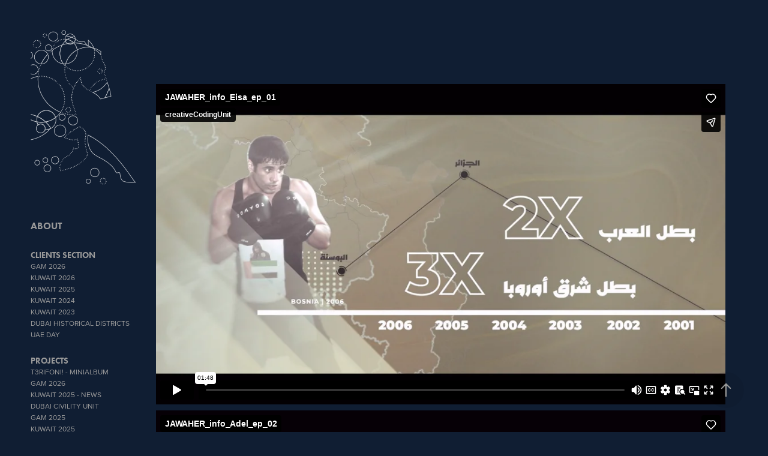

--- FILE ---
content_type: text/html; charset=utf-8
request_url: https://creativecodingunit.com/jawaher-info
body_size: 6469
content:
<!DOCTYPE HTML>
<html lang="en-US">
<head>
  <meta charset="UTF-8" />
  <meta name="viewport" content="width=device-width, initial-scale=1" />
      <meta name="keywords"  content="dubai,animation,creative,video,firas,firas3d,ai production,aiproduction,ccu,uae,kuwait,qatar,ksa,director,music,prints" />
      <meta name="description"  content="CREATIVE CODING UNIT is a subsidiary of Ai Production Fz LLC, based in Dubai, UAE.
A Design unit that uses imagination &amp; technology in all its forms to create interactive rich experiences.
We are focusing on animation and graphic design and coding workflow tools.
SmartUtils is an engineering &amp; architectural software solution." />
      <meta name="twitter:card"  content="summary_large_image" />
      <meta name="twitter:site"  content="@AdobePortfolio" />
      <meta  property="og:title" content="creative coding unit - Jawaher info" />
      <meta  property="og:description" content="CREATIVE CODING UNIT is a subsidiary of Ai Production Fz LLC, based in Dubai, UAE.
A Design unit that uses imagination &amp; technology in all its forms to create interactive rich experiences.
We are focusing on animation and graphic design and coding workflow tools.
SmartUtils is an engineering &amp; architectural software solution." />
      <meta  property="og:image" content="https://cdn.myportfolio.com/4a58d5f5-cd3c-4c99-beff-6adea48220a6/8197108b-414e-45e4-97f3-6986b95bbc10_rwc_565x112x449x598x449.png?h=9ef7ccad596e8c7a92fae30402aa1ffd" />
        <link rel="icon" href="https://cdn.myportfolio.com/4a58d5f5-cd3c-4c99-beff-6adea48220a6/aadf17bc-4da1-4a67-bf97-6ac20c937ec4_carw_1x1x32.png?h=97fd81580f10b1411338210c5c0a14c8" />
        <link rel="apple-touch-icon" href="https://cdn.myportfolio.com/4a58d5f5-cd3c-4c99-beff-6adea48220a6/ea02ab20-474c-4a86-9afb-cf873ea388d7_carw_1x1x180.png?h=5a72f91763a7934fd3d24393e19eebd6" />
      <link rel="stylesheet" href="/dist/css/main.css" type="text/css" />
      <link rel="stylesheet" href="https://cdn.myportfolio.com/4a58d5f5-cd3c-4c99-beff-6adea48220a6/092ac47ce135e01dc68392fd0503c4e11768655730.css?h=899e1f569f8e98f9891268d8f7b448de" type="text/css" />
    <link rel="canonical" href="https://creativecodingunit.com/jawaher-info" />
      <title>creative coding unit - Jawaher info</title>
    <script type="text/javascript" src="//use.typekit.net/ik/[base64].js?cb=8dae7d4d979f383d5ca1dd118e49b6878a07c580" async onload="
    try {
      window.Typekit.load();
    } catch (e) {
      console.warn('Typekit not loaded.');
    }
    "></script>
</head>
  <body class="transition-enabled">  <div class='page-background-video page-background-video-with-panel'>
  </div>
  <div class="js-responsive-nav">
    <div class="responsive-nav has-social">
      <div class="close-responsive-click-area js-close-responsive-nav">
        <div class="close-responsive-button"></div>
      </div>
          <nav data-hover-hint="nav">
      <div class="page-title">
        <a href="/about" >ABOUT</a>
      </div>
              <ul class="group">
                  <li class="gallery-title"><a href="/clients-section" >CLIENTS SECTION</a></li>
            <li class="project-title"><a href="/gam-2026" >GAM 2026</a></li>
            <li class="project-title"><a href="/kuwait-2026" >Kuwait 2026</a></li>
            <li class="project-title"><a href="/kuwait2025" >Kuwait 2025</a></li>
            <li class="project-title"><a href="/kuwait-2024" >Kuwait 2024</a></li>
            <li class="project-title"><a href="/kuwait23" >Kuwait 2023</a></li>
            <li class="project-title"><a href="/dhd" >Dubai Historical Districts</a></li>
            <li class="project-title"><a href="/uaeday" >UAE DAY</a></li>
              </ul>
              <ul class="group">
                  <li class="gallery-title"><a href="/projects" >PROJECTS</a></li>
            <li class="project-title"><a href="/minialbum" >T3rifoni! - miniAlbum</a></li>
            <li class="project-title"><a href="/gam-2026" >GAM 2026</a></li>
            <li class="project-title"><a href="/kuwait-news" >Kuwait 2025 - News</a></li>
            <li class="project-title"><a href="/dubaiunit" >Dubai Civility Unit</a></li>
            <li class="project-title"><a href="/gam2025" >GAM 2025</a></li>
            <li class="project-title"><a href="/kuwait2025" >Kuwait 2025</a></li>
            <li class="project-title"><a href="/restatexeast" >RESTATEX-EAST</a></li>
            <li class="project-title"><a href="/yas-creative-hub" >YAS CREATIVE HUB</a></li>
            <li class="project-title"><a href="/jawaher" >Jawaher Series</a></li>
            <li class="project-title"><a href="/youthdreams" >YOUTH DREAMS</a></li>
            <li class="project-title"><a href="/gam2" >Great Arab Minds 2</a></li>
            <li class="project-title"><a href="/reverie" >reverie textiles</a></li>
            <li class="project-title"><a href="/youth-directory" >Youth Directory</a></li>
            <li class="project-title"><a href="/gam1" >Great Arab Minds 1</a></li>
            <li class="project-title"><a href="/youth-film" >Youth Authority</a></li>
            <li class="project-title"><a href="/ych-brand" >YCH BRAND</a></li>
            <li class="project-title"><a href="/falujah-ramadan" >Falujah TV - Ramadan</a></li>
            <li class="project-title"><a href="/eyps" >youth school</a></li>
            <li class="project-title"><a href="/dubai-news-center" >Dubai News Center</a></li>
            <li class="project-title"><a href="/yas-campus" >YAS CAMPUS</a></li>
            <li class="project-title"><a href="/ayc-tech-program" >AYC - Technology</a></li>
            <li class="project-title"><a href="/youthspots" >youthSpots App</a></li>
            <li class="project-title"><a href="/baserah" >Knowledge Revamped</a></li>
            <li class="project-title"><a href="/mountain-street" >Mountain Street</a></li>
            <li class="project-title"><a href="/ramadan-game" >Ramadan Game</a></li>
            <li class="project-title"><a href="/diff-2007" >Dubai Film Festival 2007</a></li>
            <li class="project-title"><a href="/image-nation-abudhabi" >IMAGE NATION ABUDHABI</a></li>
            <li class="project-title"><a href="/arab-cinema" >sport Arab Cinema</a></li>
            <li class="project-title"><a href="/what-to-tell-her" >What To Tell Her?</a></li>
            <li class="project-title"><a href="/provan" >proVan platform</a></li>
            <li class="project-title"><a href="/typewall" >typeWall concept</a></li>
            <li class="project-title"><a href="/game-design" >GAME DESIGN</a></li>
            <li class="project-title"><a href="/performance-manual" >Performance Manual</a></li>
            <li class="project-title"><a href="/horses-paradise" >Horses' Paradise</a></li>
            <li class="project-title"><a href="/weather" >weather concept</a></li>
            <li class="project-title"><a href="/eygi" >EYGI brand</a></li>
            <li class="project-title"><a href="/afs" >Arabic Film Studio</a></li>
            <li class="project-title"><a href="/oceans-ro7" >OCEANS - Ro7</a></li>
            <li class="project-title"><a href="/wifi" >wifi opener</a></li>
            <li class="project-title"><a href="/oswa" >OSWA PILOT</a></li>
            <li class="project-title"><a href="/selfie" >Selfie Opening Title</a></li>
            <li class="project-title"><a href="/dubai-agenda" >Dubai Agenda</a></li>
            <li class="project-title"><a href="/clacket" >Clacket Logo</a></li>
            <li class="project-title"><a href="/zinzana" >zinzana - unlock</a></li>
            <li class="project-title"><a href="/veins" >veins brand</a></li>
            <li class="project-title"><a href="/reporters" >Reporters Logo</a></li>
            <li class="project-title"><a href="/almukhtasar" >Al Mukhtasar</a></li>
            <li class="project-title"><a href="/deep-sea" >Deep Sea</a></li>
            <li class="project-title"><a href="/fellow" >UAE Fellow</a></li>
            <li class="project-title"><a href="/reading" >Reading</a></li>
            <li class="project-title"><a href="/kuwait-barcode" >Kuwait Barcode</a></li>
            <li class="project-title"><a href="/uae45" >UAE - 45 YEARS</a></li>
            <li class="project-title"><a href="/majlis" >literature Majlis</a></li>
            <li class="project-title"><a href="/ramadan-game-2020" >Ramadan Game 2020</a></li>
            <li class="project-title"><a href="/the-rock-giant-wip" >The Rock Giant (WIP)</a></li>
              </ul>
              <ul class="group">
                  <li class="gallery-title"><a href="/tv" >TV</a></li>
            <li class="project-title"><a href="/dubai-news-center" >Dubai News Center</a></li>
            <li class="project-title"><a href="/jawaher" >Jawaher Series</a></li>
            <li class="project-title"><a href="/wifi" >wifi opener</a></li>
            <li class="project-title"><a href="/ramadan-game" >Ramadan Game</a></li>
            <li class="project-title"><a href="/clacket" >Clacket Logo</a></li>
            <li class="project-title"><a href="/uae45" >UAE - 45 YEARS</a></li>
            <li class="project-title"><a href="/weather" >weather concept</a></li>
            <li class="project-title"><a href="/athan-the-call-to-prayer" >ATHAN - THE CALL TO PRAYER</a></li>
            <li class="project-title"><a href="/dubai-agenda" >Dubai Agenda</a></li>
            <li class="project-title"><a href="/selfie" >Selfie Opening Title</a></li>
            <li class="project-title"><a href="/falujah-ramadan" >Falujah TV - Ramadan</a></li>
            <li class="project-title"><a href="/kuwait-tv" >Kuwait TV</a></li>
            <li class="project-title"><a href="/ramadan-game-2020" >Ramadan Game 2020</a></li>
            <li class="project-title"><a href="/almukhtasar" >Al Mukhtasar</a></li>
            <li class="project-title"><a href="/ajwa" >AJWA - Weather System</a></li>
              </ul>
              <ul class="group">
                  <li class="gallery-title"><a href="/oceans" >OCREANS</a></li>
            <li class="project-title"><a href="/horses-paradise" >Horses' Paradise</a></li>
            <li class="project-title"><a href="/jawaher" >Jawaher Series</a></li>
            <li class="project-title"><a href="/oswa" >OSWA PILOT</a></li>
            <li class="project-title"><a href="/oceans-ro7" >OCEANS - Ro7</a></li>
            <li class="project-title"><a href="/jawaher-info" class="active">Jawaher info</a></li>
              </ul>
              <ul class="group">
                  <li class="gallery-title"><a href="/music" >MUSIC VIDEOS</a></li>
            <li class="project-title"><a href="/mountain-street" >Mountain Street</a></li>
            <li class="project-title"><a href="/what-to-tell-her" >What To Tell Her?</a></li>
              </ul>
              <ul class="group">
                  <li class="gallery-title"><a href="/prints" >PRINTS</a></li>
            <li class="project-title"><a href="/squid-game" >SQUID GAME</a></li>
            <li class="project-title"><a href="/casa-du-papela" >CASA DU PAPELA</a></li>
              </ul>
              <ul class="group">
                  <li class="gallery-title"><a href="/youth" >Youth office</a></li>
            <li class="project-title"><a href="/gam1" >Great Arab Minds 1</a></li>
            <li class="project-title"><a href="/gam2" >Great Arab Minds 2</a></li>
            <li class="project-title"><a href="/youthdreams" >YOUTH DREAMS</a></li>
            <li class="project-title"><a href="/eygi" >EYGI brand</a></li>
            <li class="project-title"><a href="/youth-film" >Youth Authority</a></li>
            <li class="project-title"><a href="/eyps" >youth school</a></li>
            <li class="project-title"><a href="/school" >brand dev.</a></li>
            <li class="project-title"><a href="/youth-directory" >Youth Directory</a></li>
            <li class="project-title"><a href="/ayc-tech-program" >AYC - Technology</a></li>
            <li class="project-title"><a href="/majlis" >literature Majlis</a></li>
            <li class="project-title"><a href="/youthspots" >youthSpots App</a></li>
            <li class="project-title"><a href="/heritage" >heritage academy</a></li>
            <li class="project-title"><a href="/fellow" >UAE Fellow</a></li>
              </ul>
              <div class="social pf-nav-social" data-hover-hint="navSocialIcons">
                <ul>
                        <li>
                          <a href="https://www.behance.net/creativecodingunit" target="_blank">
                            <svg id="Layer_1" data-name="Layer 1" xmlns="http://www.w3.org/2000/svg" viewBox="0 0 30 24" class="icon"><path id="path-1" d="M18.83,14.38a2.78,2.78,0,0,0,.65,1.9,2.31,2.31,0,0,0,1.7.59,2.31,2.31,0,0,0,1.38-.41,1.79,1.79,0,0,0,.71-0.87h2.31a4.48,4.48,0,0,1-1.71,2.53,5,5,0,0,1-2.78.76,5.53,5.53,0,0,1-2-.37,4.34,4.34,0,0,1-1.55-1,4.77,4.77,0,0,1-1-1.63,6.29,6.29,0,0,1,0-4.13,4.83,4.83,0,0,1,1-1.64A4.64,4.64,0,0,1,19.09,9a4.86,4.86,0,0,1,2-.4A4.5,4.5,0,0,1,23.21,9a4.36,4.36,0,0,1,1.5,1.3,5.39,5.39,0,0,1,.84,1.86,7,7,0,0,1,.18,2.18h-6.9Zm3.67-3.24A1.94,1.94,0,0,0,21,10.6a2.26,2.26,0,0,0-1,.22,2,2,0,0,0-.66.54,1.94,1.94,0,0,0-.35.69,3.47,3.47,0,0,0-.12.65h4.29A2.75,2.75,0,0,0,22.5,11.14ZM18.29,6h5.36V7.35H18.29V6ZM13.89,17.7a4.4,4.4,0,0,1-1.51.7,6.44,6.44,0,0,1-1.73.22H4.24V5.12h6.24a7.7,7.7,0,0,1,1.73.17,3.67,3.67,0,0,1,1.33.56,2.6,2.6,0,0,1,.86,1,3.74,3.74,0,0,1,.3,1.58,3,3,0,0,1-.46,1.7,3.33,3.33,0,0,1-1.35,1.12,3.19,3.19,0,0,1,1.82,1.26,3.79,3.79,0,0,1,.59,2.17,3.79,3.79,0,0,1-.39,1.77A3.24,3.24,0,0,1,13.89,17.7ZM11.72,8.19a1.25,1.25,0,0,0-.45-0.47,1.88,1.88,0,0,0-.64-0.24,5.5,5.5,0,0,0-.76-0.05H7.16v3.16h3a2,2,0,0,0,1.28-.38A1.43,1.43,0,0,0,11.89,9,1.73,1.73,0,0,0,11.72,8.19ZM11.84,13a2.39,2.39,0,0,0-1.52-.45H7.16v3.73h3.11a3.61,3.61,0,0,0,.82-0.09A2,2,0,0,0,11.77,16a1.39,1.39,0,0,0,.47-0.54,1.85,1.85,0,0,0,.17-0.88A1.77,1.77,0,0,0,11.84,13Z"/></svg>
                          </a>
                        </li>
                        <li>
                          <a href="https://www.instagram.com/firasershead/" target="_blank">
                            <svg version="1.1" id="Layer_1" xmlns="http://www.w3.org/2000/svg" xmlns:xlink="http://www.w3.org/1999/xlink" viewBox="0 0 30 24" style="enable-background:new 0 0 30 24;" xml:space="preserve" class="icon">
                            <g>
                              <path d="M15,5.4c2.1,0,2.4,0,3.2,0c0.8,0,1.2,0.2,1.5,0.3c0.4,0.1,0.6,0.3,0.9,0.6c0.3,0.3,0.5,0.5,0.6,0.9
                                c0.1,0.3,0.2,0.7,0.3,1.5c0,0.8,0,1.1,0,3.2s0,2.4,0,3.2c0,0.8-0.2,1.2-0.3,1.5c-0.1,0.4-0.3,0.6-0.6,0.9c-0.3,0.3-0.5,0.5-0.9,0.6
                                c-0.3,0.1-0.7,0.2-1.5,0.3c-0.8,0-1.1,0-3.2,0s-2.4,0-3.2,0c-0.8,0-1.2-0.2-1.5-0.3c-0.4-0.1-0.6-0.3-0.9-0.6
                                c-0.3-0.3-0.5-0.5-0.6-0.9c-0.1-0.3-0.2-0.7-0.3-1.5c0-0.8,0-1.1,0-3.2s0-2.4,0-3.2c0-0.8,0.2-1.2,0.3-1.5c0.1-0.4,0.3-0.6,0.6-0.9
                                c0.3-0.3,0.5-0.5,0.9-0.6c0.3-0.1,0.7-0.2,1.5-0.3C12.6,5.4,12.9,5.4,15,5.4 M15,4c-2.2,0-2.4,0-3.3,0c-0.9,0-1.4,0.2-1.9,0.4
                                c-0.5,0.2-1,0.5-1.4,0.9C7.9,5.8,7.6,6.2,7.4,6.8C7.2,7.3,7.1,7.9,7,8.7C7,9.6,7,9.8,7,12s0,2.4,0,3.3c0,0.9,0.2,1.4,0.4,1.9
                                c0.2,0.5,0.5,1,0.9,1.4c0.4,0.4,0.9,0.7,1.4,0.9c0.5,0.2,1.1,0.3,1.9,0.4c0.9,0,1.1,0,3.3,0s2.4,0,3.3,0c0.9,0,1.4-0.2,1.9-0.4
                                c0.5-0.2,1-0.5,1.4-0.9c0.4-0.4,0.7-0.9,0.9-1.4c0.2-0.5,0.3-1.1,0.4-1.9c0-0.9,0-1.1,0-3.3s0-2.4,0-3.3c0-0.9-0.2-1.4-0.4-1.9
                                c-0.2-0.5-0.5-1-0.9-1.4c-0.4-0.4-0.9-0.7-1.4-0.9c-0.5-0.2-1.1-0.3-1.9-0.4C17.4,4,17.2,4,15,4L15,4L15,4z"/>
                              <path d="M15,7.9c-2.3,0-4.1,1.8-4.1,4.1s1.8,4.1,4.1,4.1s4.1-1.8,4.1-4.1S17.3,7.9,15,7.9L15,7.9z M15,14.7c-1.5,0-2.7-1.2-2.7-2.7
                                c0-1.5,1.2-2.7,2.7-2.7s2.7,1.2,2.7,2.7C17.7,13.5,16.5,14.7,15,14.7L15,14.7z"/>
                              <path d="M20.2,7.7c0,0.5-0.4,1-1,1s-1-0.4-1-1s0.4-1,1-1S20.2,7.2,20.2,7.7L20.2,7.7z"/>
                            </g>
                            </svg>
                          </a>
                        </li>
                        <li>
                          <a href="https://vimeo.com/creativecodingunit" target="_blank">
                            <svg xmlns="http://www.w3.org/2000/svg" xmlns:xlink="http://www.w3.org/1999/xlink" version="1.1" id="Layer_1" viewBox="0 0 30 24" xml:space="preserve" class="icon"><path d="M23.99 7.7c-0.08 1.8-1.3 4.27-3.67 7.4c-2.45 3.27-4.52 4.9-6.21 4.9c-1.05 0-1.94-0.99-2.66-2.99 c-0.48-1.82-0.97-3.65-1.45-5.48C9.46 9.6 8.9 8.6 8.3 8.55c-0.13 0-0.61 0.29-1.41 0.87L6 8.3C6.89 7.5 7.8 6.7 8.6 5.9 c1.18-1.05 2.07-1.61 2.67-1.66c1.4-0.14 2.3 0.8 2.6 2.95c0.35 2.3 0.6 3.7 0.7 4.24c0.4 1.9 0.8 2.8 1.3 2.8 c0.38 0 0.94-0.61 1.7-1.84c0.75-1.22 1.16-2.16 1.21-2.79c0.11-1.06-0.3-1.59-1.21-1.59c-0.43 0-0.88 0.1-1.33 0.3 c0.88-2.98 2.58-4.43 5.07-4.34C23.23 4.1 24.1 5.3 24 7.7z"/></svg>
                          </a>
                        </li>
                </ul>
              </div>
          </nav>
    </div>
  </div>
  <div class="site-wrap cfix js-site-wrap">
    <div class="site-container">
      <div class="site-content e2e-site-content">
        <div class="sidebar-content">
          <header class="site-header">
              <div class="logo-wrap" data-hover-hint="logo">
                    <div class="logo e2e-site-logo-text logo-image  ">
    <a href="/projects" class="image-normal image-link">
      <img src="https://cdn.myportfolio.com/4a58d5f5-cd3c-4c99-beff-6adea48220a6/c0dfd028-8053-44c9-afd0-feba331cf275_rwc_0x0x345x503x4096.png?h=17d64afd66a5da3563cf9aea3c4e0c0b" alt="CreativeCodingUnit">
    </a>
</div>
              </div>
  <div class="hamburger-click-area js-hamburger">
    <div class="hamburger">
      <i></i>
      <i></i>
      <i></i>
    </div>
  </div>
          </header>
              <nav data-hover-hint="nav">
      <div class="page-title">
        <a href="/about" >ABOUT</a>
      </div>
              <ul class="group">
                  <li class="gallery-title"><a href="/clients-section" >CLIENTS SECTION</a></li>
            <li class="project-title"><a href="/gam-2026" >GAM 2026</a></li>
            <li class="project-title"><a href="/kuwait-2026" >Kuwait 2026</a></li>
            <li class="project-title"><a href="/kuwait2025" >Kuwait 2025</a></li>
            <li class="project-title"><a href="/kuwait-2024" >Kuwait 2024</a></li>
            <li class="project-title"><a href="/kuwait23" >Kuwait 2023</a></li>
            <li class="project-title"><a href="/dhd" >Dubai Historical Districts</a></li>
            <li class="project-title"><a href="/uaeday" >UAE DAY</a></li>
              </ul>
              <ul class="group">
                  <li class="gallery-title"><a href="/projects" >PROJECTS</a></li>
            <li class="project-title"><a href="/minialbum" >T3rifoni! - miniAlbum</a></li>
            <li class="project-title"><a href="/gam-2026" >GAM 2026</a></li>
            <li class="project-title"><a href="/kuwait-news" >Kuwait 2025 - News</a></li>
            <li class="project-title"><a href="/dubaiunit" >Dubai Civility Unit</a></li>
            <li class="project-title"><a href="/gam2025" >GAM 2025</a></li>
            <li class="project-title"><a href="/kuwait2025" >Kuwait 2025</a></li>
            <li class="project-title"><a href="/restatexeast" >RESTATEX-EAST</a></li>
            <li class="project-title"><a href="/yas-creative-hub" >YAS CREATIVE HUB</a></li>
            <li class="project-title"><a href="/jawaher" >Jawaher Series</a></li>
            <li class="project-title"><a href="/youthdreams" >YOUTH DREAMS</a></li>
            <li class="project-title"><a href="/gam2" >Great Arab Minds 2</a></li>
            <li class="project-title"><a href="/reverie" >reverie textiles</a></li>
            <li class="project-title"><a href="/youth-directory" >Youth Directory</a></li>
            <li class="project-title"><a href="/gam1" >Great Arab Minds 1</a></li>
            <li class="project-title"><a href="/youth-film" >Youth Authority</a></li>
            <li class="project-title"><a href="/ych-brand" >YCH BRAND</a></li>
            <li class="project-title"><a href="/falujah-ramadan" >Falujah TV - Ramadan</a></li>
            <li class="project-title"><a href="/eyps" >youth school</a></li>
            <li class="project-title"><a href="/dubai-news-center" >Dubai News Center</a></li>
            <li class="project-title"><a href="/yas-campus" >YAS CAMPUS</a></li>
            <li class="project-title"><a href="/ayc-tech-program" >AYC - Technology</a></li>
            <li class="project-title"><a href="/youthspots" >youthSpots App</a></li>
            <li class="project-title"><a href="/baserah" >Knowledge Revamped</a></li>
            <li class="project-title"><a href="/mountain-street" >Mountain Street</a></li>
            <li class="project-title"><a href="/ramadan-game" >Ramadan Game</a></li>
            <li class="project-title"><a href="/diff-2007" >Dubai Film Festival 2007</a></li>
            <li class="project-title"><a href="/image-nation-abudhabi" >IMAGE NATION ABUDHABI</a></li>
            <li class="project-title"><a href="/arab-cinema" >sport Arab Cinema</a></li>
            <li class="project-title"><a href="/what-to-tell-her" >What To Tell Her?</a></li>
            <li class="project-title"><a href="/provan" >proVan platform</a></li>
            <li class="project-title"><a href="/typewall" >typeWall concept</a></li>
            <li class="project-title"><a href="/game-design" >GAME DESIGN</a></li>
            <li class="project-title"><a href="/performance-manual" >Performance Manual</a></li>
            <li class="project-title"><a href="/horses-paradise" >Horses' Paradise</a></li>
            <li class="project-title"><a href="/weather" >weather concept</a></li>
            <li class="project-title"><a href="/eygi" >EYGI brand</a></li>
            <li class="project-title"><a href="/afs" >Arabic Film Studio</a></li>
            <li class="project-title"><a href="/oceans-ro7" >OCEANS - Ro7</a></li>
            <li class="project-title"><a href="/wifi" >wifi opener</a></li>
            <li class="project-title"><a href="/oswa" >OSWA PILOT</a></li>
            <li class="project-title"><a href="/selfie" >Selfie Opening Title</a></li>
            <li class="project-title"><a href="/dubai-agenda" >Dubai Agenda</a></li>
            <li class="project-title"><a href="/clacket" >Clacket Logo</a></li>
            <li class="project-title"><a href="/zinzana" >zinzana - unlock</a></li>
            <li class="project-title"><a href="/veins" >veins brand</a></li>
            <li class="project-title"><a href="/reporters" >Reporters Logo</a></li>
            <li class="project-title"><a href="/almukhtasar" >Al Mukhtasar</a></li>
            <li class="project-title"><a href="/deep-sea" >Deep Sea</a></li>
            <li class="project-title"><a href="/fellow" >UAE Fellow</a></li>
            <li class="project-title"><a href="/reading" >Reading</a></li>
            <li class="project-title"><a href="/kuwait-barcode" >Kuwait Barcode</a></li>
            <li class="project-title"><a href="/uae45" >UAE - 45 YEARS</a></li>
            <li class="project-title"><a href="/majlis" >literature Majlis</a></li>
            <li class="project-title"><a href="/ramadan-game-2020" >Ramadan Game 2020</a></li>
            <li class="project-title"><a href="/the-rock-giant-wip" >The Rock Giant (WIP)</a></li>
              </ul>
              <ul class="group">
                  <li class="gallery-title"><a href="/tv" >TV</a></li>
            <li class="project-title"><a href="/dubai-news-center" >Dubai News Center</a></li>
            <li class="project-title"><a href="/jawaher" >Jawaher Series</a></li>
            <li class="project-title"><a href="/wifi" >wifi opener</a></li>
            <li class="project-title"><a href="/ramadan-game" >Ramadan Game</a></li>
            <li class="project-title"><a href="/clacket" >Clacket Logo</a></li>
            <li class="project-title"><a href="/uae45" >UAE - 45 YEARS</a></li>
            <li class="project-title"><a href="/weather" >weather concept</a></li>
            <li class="project-title"><a href="/athan-the-call-to-prayer" >ATHAN - THE CALL TO PRAYER</a></li>
            <li class="project-title"><a href="/dubai-agenda" >Dubai Agenda</a></li>
            <li class="project-title"><a href="/selfie" >Selfie Opening Title</a></li>
            <li class="project-title"><a href="/falujah-ramadan" >Falujah TV - Ramadan</a></li>
            <li class="project-title"><a href="/kuwait-tv" >Kuwait TV</a></li>
            <li class="project-title"><a href="/ramadan-game-2020" >Ramadan Game 2020</a></li>
            <li class="project-title"><a href="/almukhtasar" >Al Mukhtasar</a></li>
            <li class="project-title"><a href="/ajwa" >AJWA - Weather System</a></li>
              </ul>
              <ul class="group">
                  <li class="gallery-title"><a href="/oceans" >OCREANS</a></li>
            <li class="project-title"><a href="/horses-paradise" >Horses' Paradise</a></li>
            <li class="project-title"><a href="/jawaher" >Jawaher Series</a></li>
            <li class="project-title"><a href="/oswa" >OSWA PILOT</a></li>
            <li class="project-title"><a href="/oceans-ro7" >OCEANS - Ro7</a></li>
            <li class="project-title"><a href="/jawaher-info" class="active">Jawaher info</a></li>
              </ul>
              <ul class="group">
                  <li class="gallery-title"><a href="/music" >MUSIC VIDEOS</a></li>
            <li class="project-title"><a href="/mountain-street" >Mountain Street</a></li>
            <li class="project-title"><a href="/what-to-tell-her" >What To Tell Her?</a></li>
              </ul>
              <ul class="group">
                  <li class="gallery-title"><a href="/prints" >PRINTS</a></li>
            <li class="project-title"><a href="/squid-game" >SQUID GAME</a></li>
            <li class="project-title"><a href="/casa-du-papela" >CASA DU PAPELA</a></li>
              </ul>
              <ul class="group">
                  <li class="gallery-title"><a href="/youth" >Youth office</a></li>
            <li class="project-title"><a href="/gam1" >Great Arab Minds 1</a></li>
            <li class="project-title"><a href="/gam2" >Great Arab Minds 2</a></li>
            <li class="project-title"><a href="/youthdreams" >YOUTH DREAMS</a></li>
            <li class="project-title"><a href="/eygi" >EYGI brand</a></li>
            <li class="project-title"><a href="/youth-film" >Youth Authority</a></li>
            <li class="project-title"><a href="/eyps" >youth school</a></li>
            <li class="project-title"><a href="/school" >brand dev.</a></li>
            <li class="project-title"><a href="/youth-directory" >Youth Directory</a></li>
            <li class="project-title"><a href="/ayc-tech-program" >AYC - Technology</a></li>
            <li class="project-title"><a href="/majlis" >literature Majlis</a></li>
            <li class="project-title"><a href="/youthspots" >youthSpots App</a></li>
            <li class="project-title"><a href="/heritage" >heritage academy</a></li>
            <li class="project-title"><a href="/fellow" >UAE Fellow</a></li>
              </ul>
                  <div class="social pf-nav-social" data-hover-hint="navSocialIcons">
                    <ul>
                            <li>
                              <a href="https://www.behance.net/creativecodingunit" target="_blank">
                                <svg id="Layer_1" data-name="Layer 1" xmlns="http://www.w3.org/2000/svg" viewBox="0 0 30 24" class="icon"><path id="path-1" d="M18.83,14.38a2.78,2.78,0,0,0,.65,1.9,2.31,2.31,0,0,0,1.7.59,2.31,2.31,0,0,0,1.38-.41,1.79,1.79,0,0,0,.71-0.87h2.31a4.48,4.48,0,0,1-1.71,2.53,5,5,0,0,1-2.78.76,5.53,5.53,0,0,1-2-.37,4.34,4.34,0,0,1-1.55-1,4.77,4.77,0,0,1-1-1.63,6.29,6.29,0,0,1,0-4.13,4.83,4.83,0,0,1,1-1.64A4.64,4.64,0,0,1,19.09,9a4.86,4.86,0,0,1,2-.4A4.5,4.5,0,0,1,23.21,9a4.36,4.36,0,0,1,1.5,1.3,5.39,5.39,0,0,1,.84,1.86,7,7,0,0,1,.18,2.18h-6.9Zm3.67-3.24A1.94,1.94,0,0,0,21,10.6a2.26,2.26,0,0,0-1,.22,2,2,0,0,0-.66.54,1.94,1.94,0,0,0-.35.69,3.47,3.47,0,0,0-.12.65h4.29A2.75,2.75,0,0,0,22.5,11.14ZM18.29,6h5.36V7.35H18.29V6ZM13.89,17.7a4.4,4.4,0,0,1-1.51.7,6.44,6.44,0,0,1-1.73.22H4.24V5.12h6.24a7.7,7.7,0,0,1,1.73.17,3.67,3.67,0,0,1,1.33.56,2.6,2.6,0,0,1,.86,1,3.74,3.74,0,0,1,.3,1.58,3,3,0,0,1-.46,1.7,3.33,3.33,0,0,1-1.35,1.12,3.19,3.19,0,0,1,1.82,1.26,3.79,3.79,0,0,1,.59,2.17,3.79,3.79,0,0,1-.39,1.77A3.24,3.24,0,0,1,13.89,17.7ZM11.72,8.19a1.25,1.25,0,0,0-.45-0.47,1.88,1.88,0,0,0-.64-0.24,5.5,5.5,0,0,0-.76-0.05H7.16v3.16h3a2,2,0,0,0,1.28-.38A1.43,1.43,0,0,0,11.89,9,1.73,1.73,0,0,0,11.72,8.19ZM11.84,13a2.39,2.39,0,0,0-1.52-.45H7.16v3.73h3.11a3.61,3.61,0,0,0,.82-0.09A2,2,0,0,0,11.77,16a1.39,1.39,0,0,0,.47-0.54,1.85,1.85,0,0,0,.17-0.88A1.77,1.77,0,0,0,11.84,13Z"/></svg>
                              </a>
                            </li>
                            <li>
                              <a href="https://www.instagram.com/firasershead/" target="_blank">
                                <svg version="1.1" id="Layer_1" xmlns="http://www.w3.org/2000/svg" xmlns:xlink="http://www.w3.org/1999/xlink" viewBox="0 0 30 24" style="enable-background:new 0 0 30 24;" xml:space="preserve" class="icon">
                                <g>
                                  <path d="M15,5.4c2.1,0,2.4,0,3.2,0c0.8,0,1.2,0.2,1.5,0.3c0.4,0.1,0.6,0.3,0.9,0.6c0.3,0.3,0.5,0.5,0.6,0.9
                                    c0.1,0.3,0.2,0.7,0.3,1.5c0,0.8,0,1.1,0,3.2s0,2.4,0,3.2c0,0.8-0.2,1.2-0.3,1.5c-0.1,0.4-0.3,0.6-0.6,0.9c-0.3,0.3-0.5,0.5-0.9,0.6
                                    c-0.3,0.1-0.7,0.2-1.5,0.3c-0.8,0-1.1,0-3.2,0s-2.4,0-3.2,0c-0.8,0-1.2-0.2-1.5-0.3c-0.4-0.1-0.6-0.3-0.9-0.6
                                    c-0.3-0.3-0.5-0.5-0.6-0.9c-0.1-0.3-0.2-0.7-0.3-1.5c0-0.8,0-1.1,0-3.2s0-2.4,0-3.2c0-0.8,0.2-1.2,0.3-1.5c0.1-0.4,0.3-0.6,0.6-0.9
                                    c0.3-0.3,0.5-0.5,0.9-0.6c0.3-0.1,0.7-0.2,1.5-0.3C12.6,5.4,12.9,5.4,15,5.4 M15,4c-2.2,0-2.4,0-3.3,0c-0.9,0-1.4,0.2-1.9,0.4
                                    c-0.5,0.2-1,0.5-1.4,0.9C7.9,5.8,7.6,6.2,7.4,6.8C7.2,7.3,7.1,7.9,7,8.7C7,9.6,7,9.8,7,12s0,2.4,0,3.3c0,0.9,0.2,1.4,0.4,1.9
                                    c0.2,0.5,0.5,1,0.9,1.4c0.4,0.4,0.9,0.7,1.4,0.9c0.5,0.2,1.1,0.3,1.9,0.4c0.9,0,1.1,0,3.3,0s2.4,0,3.3,0c0.9,0,1.4-0.2,1.9-0.4
                                    c0.5-0.2,1-0.5,1.4-0.9c0.4-0.4,0.7-0.9,0.9-1.4c0.2-0.5,0.3-1.1,0.4-1.9c0-0.9,0-1.1,0-3.3s0-2.4,0-3.3c0-0.9-0.2-1.4-0.4-1.9
                                    c-0.2-0.5-0.5-1-0.9-1.4c-0.4-0.4-0.9-0.7-1.4-0.9c-0.5-0.2-1.1-0.3-1.9-0.4C17.4,4,17.2,4,15,4L15,4L15,4z"/>
                                  <path d="M15,7.9c-2.3,0-4.1,1.8-4.1,4.1s1.8,4.1,4.1,4.1s4.1-1.8,4.1-4.1S17.3,7.9,15,7.9L15,7.9z M15,14.7c-1.5,0-2.7-1.2-2.7-2.7
                                    c0-1.5,1.2-2.7,2.7-2.7s2.7,1.2,2.7,2.7C17.7,13.5,16.5,14.7,15,14.7L15,14.7z"/>
                                  <path d="M20.2,7.7c0,0.5-0.4,1-1,1s-1-0.4-1-1s0.4-1,1-1S20.2,7.2,20.2,7.7L20.2,7.7z"/>
                                </g>
                                </svg>
                              </a>
                            </li>
                            <li>
                              <a href="https://vimeo.com/creativecodingunit" target="_blank">
                                <svg xmlns="http://www.w3.org/2000/svg" xmlns:xlink="http://www.w3.org/1999/xlink" version="1.1" id="Layer_1" viewBox="0 0 30 24" xml:space="preserve" class="icon"><path d="M23.99 7.7c-0.08 1.8-1.3 4.27-3.67 7.4c-2.45 3.27-4.52 4.9-6.21 4.9c-1.05 0-1.94-0.99-2.66-2.99 c-0.48-1.82-0.97-3.65-1.45-5.48C9.46 9.6 8.9 8.6 8.3 8.55c-0.13 0-0.61 0.29-1.41 0.87L6 8.3C6.89 7.5 7.8 6.7 8.6 5.9 c1.18-1.05 2.07-1.61 2.67-1.66c1.4-0.14 2.3 0.8 2.6 2.95c0.35 2.3 0.6 3.7 0.7 4.24c0.4 1.9 0.8 2.8 1.3 2.8 c0.38 0 0.94-0.61 1.7-1.84c0.75-1.22 1.16-2.16 1.21-2.79c0.11-1.06-0.3-1.59-1.21-1.59c-0.43 0-0.88 0.1-1.33 0.3 c0.88-2.98 2.58-4.43 5.07-4.34C23.23 4.1 24.1 5.3 24 7.7z"/></svg>
                              </a>
                            </li>
                    </ul>
                  </div>
              </nav>
        </div>
        <main>
  <div class="page-container" data-context="page.page.container" data-hover-hint="pageContainer">
    <section class="page standard-modules">
        <header class="page-header content" data-context="pages" data-identity="id:p62bdd8699fd9da490c8a314f52b888726f661864dfadc043a0718" data-hover-hint="pageHeader" data-hover-hint-id="p62bdd8699fd9da490c8a314f52b888726f661864dfadc043a0718">
        </header>
      <div class="page-content js-page-content" data-context="pages" data-identity="id:p62bdd8699fd9da490c8a314f52b888726f661864dfadc043a0718">
        <div id="project-canvas" class="js-project-modules modules content">
          <div id="project-modules">
              
              
              
              
              <div class="project-module module embed project-module-embed js-js-project-module" style="padding-top: px;
padding-bottom: 10px;
">
  <div class="embed-dimensions" style="max-width: 1920px; max-height: 1080px; margin: 0 auto;">
                 <div class="embed-aspect-ratio" style="padding-bottom: 56.25%; position: relative; height: 0;">
                   <iframe src="https://player.vimeo.com/video/725745540?h=f1fd906bee" frameborder="0" allow="autoplay; picture-in-picture" allowfullscreen style="position:absolute; top:0; left:0; width:100%; height:100%;" class="embed-content" sandbox="allow-same-origin allow-scripts allow-pointer-lock allow-forms allow-popups allow-popups-to-escape-sandbox"></iframe>
                 </div>
               </div>
</div>

              
              
              
              
              
              
              
              
              
              <div class="project-module module embed project-module-embed js-js-project-module" style="padding-top: px;
padding-bottom: 10px;
">
  <div class="embed-dimensions" style="max-width: 1920px; max-height: 1080px; margin: 0 auto;">
                 <div class="embed-aspect-ratio" style="padding-bottom: 56.25%; position: relative; height: 0;">
                   <iframe src="https://player.vimeo.com/video/725762181?h=9a1cc8b21e" frameborder="0" allow="autoplay; picture-in-picture" allowfullscreen style="position:absolute; top:0; left:0; width:100%; height:100%;" class="embed-content" sandbox="allow-same-origin allow-scripts allow-pointer-lock allow-forms allow-popups allow-popups-to-escape-sandbox"></iframe>
                 </div>
               </div>
</div>

              
              
              
              
              
          </div>
        </div>
      </div>
    </section>
        <section class="back-to-top" data-hover-hint="backToTop">
          <a href="#"><span class="arrow">&uarr;</span><span class="preserve-whitespace">Back to Top</span></a>
        </section>
        <a class="back-to-top-fixed js-back-to-top back-to-top-fixed-with-panel" data-hover-hint="backToTop" data-hover-hint-placement="top-start" href="#">
          <svg version="1.1" id="Layer_1" xmlns="http://www.w3.org/2000/svg" xmlns:xlink="http://www.w3.org/1999/xlink" x="0px" y="0px"
           viewBox="0 0 26 26" style="enable-background:new 0 0 26 26;" xml:space="preserve" class="icon icon-back-to-top">
          <g>
            <path d="M13.8,1.3L21.6,9c0.1,0.1,0.1,0.3,0.2,0.4c0.1,0.1,0.1,0.3,0.1,0.4s0,0.3-0.1,0.4c-0.1,0.1-0.1,0.3-0.3,0.4
              c-0.1,0.1-0.2,0.2-0.4,0.3c-0.2,0.1-0.3,0.1-0.4,0.1c-0.1,0-0.3,0-0.4-0.1c-0.2-0.1-0.3-0.2-0.4-0.3L14.2,5l0,19.1
              c0,0.2-0.1,0.3-0.1,0.5c0,0.1-0.1,0.3-0.3,0.4c-0.1,0.1-0.2,0.2-0.4,0.3c-0.1,0.1-0.3,0.1-0.5,0.1c-0.1,0-0.3,0-0.4-0.1
              c-0.1-0.1-0.3-0.1-0.4-0.3c-0.1-0.1-0.2-0.2-0.3-0.4c-0.1-0.1-0.1-0.3-0.1-0.5l0-19.1l-5.7,5.7C6,10.8,5.8,10.9,5.7,11
              c-0.1,0.1-0.3,0.1-0.4,0.1c-0.2,0-0.3,0-0.4-0.1c-0.1-0.1-0.3-0.2-0.4-0.3c-0.1-0.1-0.1-0.2-0.2-0.4C4.1,10.2,4,10.1,4.1,9.9
              c0-0.1,0-0.3,0.1-0.4c0-0.1,0.1-0.3,0.3-0.4l7.7-7.8c0.1,0,0.2-0.1,0.2-0.1c0,0,0.1-0.1,0.2-0.1c0.1,0,0.2,0,0.2-0.1
              c0.1,0,0.1,0,0.2,0c0,0,0.1,0,0.2,0c0.1,0,0.2,0,0.2,0.1c0.1,0,0.1,0.1,0.2,0.1C13.7,1.2,13.8,1.2,13.8,1.3z"/>
          </g>
          </svg>
        </a>
  </div>
              <footer class="site-footer" data-hover-hint="footer">
                <div class="footer-text">
                  Copyright (c) 2018 creativeCodingUnit
                </div>
              </footer>
        </main>
      </div>
    </div>
  </div>
</body>
<script type="text/javascript">
  // fix for Safari's back/forward cache
  window.onpageshow = function(e) {
    if (e.persisted) { window.location.reload(); }
  };
</script>
  <script type="text/javascript">var __config__ = {"page_id":"p62bdd8699fd9da490c8a314f52b888726f661864dfadc043a0718","theme":{"name":"jackie"},"pageTransition":true,"linkTransition":true,"disableDownload":false,"localizedValidationMessages":{"required":"This field is required","Email":"This field must be a valid email address"},"lightbox":{"enabled":true,"color":{"opacity":0.94,"hex":"#fff"}},"cookie_banner":{"enabled":false}};</script>
  <script type="text/javascript" src="/site/translations?cb=8dae7d4d979f383d5ca1dd118e49b6878a07c580"></script>
  <script type="text/javascript" src="/dist/js/main.js?cb=8dae7d4d979f383d5ca1dd118e49b6878a07c580"></script>
</html>


--- FILE ---
content_type: text/html; charset=UTF-8
request_url: https://player.vimeo.com/video/725745540?h=f1fd906bee
body_size: 6600
content:
<!DOCTYPE html>
<html lang="en">
<head>
  <meta charset="utf-8">
  <meta name="viewport" content="width=device-width,initial-scale=1,user-scalable=yes">
  
  <link rel="canonical" href="https://player.vimeo.com/video/725745540">
  <meta name="googlebot" content="noindex,indexifembedded">
  
  
  <title>JAWAHER_info_Eisa_ep_01 on Vimeo</title>
  <style>
      body, html, .player, .fallback {
          overflow: hidden;
          width: 100%;
          height: 100%;
          margin: 0;
          padding: 0;
      }
      .fallback {
          
              background-color: transparent;
          
      }
      .player.loading { opacity: 0; }
      .fallback iframe {
          position: fixed;
          left: 0;
          top: 0;
          width: 100%;
          height: 100%;
      }
  </style>
  <link rel="modulepreload" href="https://f.vimeocdn.com/p/4.46.25/js/player.module.js" crossorigin="anonymous">
  <link rel="modulepreload" href="https://f.vimeocdn.com/p/4.46.25/js/vendor.module.js" crossorigin="anonymous">
  <link rel="preload" href="https://f.vimeocdn.com/p/4.46.25/css/player.css" as="style">
</head>

<body>


<div class="vp-placeholder">
    <style>
        .vp-placeholder,
        .vp-placeholder-thumb,
        .vp-placeholder-thumb::before,
        .vp-placeholder-thumb::after {
            position: absolute;
            top: 0;
            bottom: 0;
            left: 0;
            right: 0;
        }
        .vp-placeholder {
            visibility: hidden;
            width: 100%;
            max-height: 100%;
            height: calc(1080 / 1920 * 100vw);
            max-width: calc(1920 / 1080 * 100vh);
            margin: auto;
        }
        .vp-placeholder-carousel {
            display: none;
            background-color: #000;
            position: absolute;
            left: 0;
            right: 0;
            bottom: -60px;
            height: 60px;
        }
    </style>

    

    
        <style>
            .vp-placeholder-thumb {
                overflow: hidden;
                width: 100%;
                max-height: 100%;
                margin: auto;
            }
            .vp-placeholder-thumb::before,
            .vp-placeholder-thumb::after {
                content: "";
                display: block;
                filter: blur(7px);
                margin: 0;
                background: url(https://i.vimeocdn.com/video/1460976904-7d8a04cc7965afd14a1e58699f4f7f1fb56f2698be7397a2ccf7d7d55c1e2d49-d?mw=80&q=85) 50% 50% / contain no-repeat;
            }
            .vp-placeholder-thumb::before {
                 
                margin: -30px;
            }
        </style>
    

    <div class="vp-placeholder-thumb"></div>
    <div class="vp-placeholder-carousel"></div>
    <script>function placeholderInit(t,h,d,s,n,o){var i=t.querySelector(".vp-placeholder"),v=t.querySelector(".vp-placeholder-thumb");if(h){var p=function(){try{return window.self!==window.top}catch(a){return!0}}(),w=200,y=415,r=60;if(!p&&window.innerWidth>=w&&window.innerWidth<y){i.style.bottom=r+"px",i.style.maxHeight="calc(100vh - "+r+"px)",i.style.maxWidth="calc("+n+" / "+o+" * (100vh - "+r+"px))";var f=t.querySelector(".vp-placeholder-carousel");f.style.display="block"}}if(d){var e=new Image;e.onload=function(){var a=n/o,c=e.width/e.height;if(c<=.95*a||c>=1.05*a){var l=i.getBoundingClientRect(),g=l.right-l.left,b=l.bottom-l.top,m=window.innerWidth/g*100,x=window.innerHeight/b*100;v.style.height="calc("+e.height+" / "+e.width+" * "+m+"vw)",v.style.maxWidth="calc("+e.width+" / "+e.height+" * "+x+"vh)"}i.style.visibility="visible"},e.src=s}else i.style.visibility="visible"}
</script>
    <script>placeholderInit(document,  false ,  true , "https://i.vimeocdn.com/video/1460976904-7d8a04cc7965afd14a1e58699f4f7f1fb56f2698be7397a2ccf7d7d55c1e2d49-d?mw=80\u0026q=85",  1920 ,  1080 );</script>
</div>

<div id="player" class="player"></div>
<script>window.playerConfig = {"cdn_url":"https://f.vimeocdn.com","vimeo_api_url":"api.vimeo.com","request":{"files":{"dash":{"cdns":{"akfire_interconnect_quic":{"avc_url":"https://vod-adaptive-ak.vimeocdn.com/exp=1769482152~acl=%2Fbc755265-4f1f-47f9-a11f-f3e17f0dc42c%2Fpsid%3Dafd8641538c1d98e96b2078e97204581e25c3cd646e82f279f16e11be2e695ab%2F%2A~hmac=7b3d0a9d1741a6e581de2cdc6e72df56953210dc99a20dc6425355fc94e7095f/bc755265-4f1f-47f9-a11f-f3e17f0dc42c/psid=afd8641538c1d98e96b2078e97204581e25c3cd646e82f279f16e11be2e695ab/v2/playlist/av/primary/prot/cXNyPTE/playlist.json?omit=av1-hevc\u0026pathsig=8c953e4f~4f2pKascuGrOHdIALLKk-bbg7C1rWTrp-En8WgVjd3U\u0026qsr=1\u0026r=dXM%3D\u0026rh=d1HMG","origin":"gcs","url":"https://vod-adaptive-ak.vimeocdn.com/exp=1769482152~acl=%2Fbc755265-4f1f-47f9-a11f-f3e17f0dc42c%2Fpsid%3Dafd8641538c1d98e96b2078e97204581e25c3cd646e82f279f16e11be2e695ab%2F%2A~hmac=7b3d0a9d1741a6e581de2cdc6e72df56953210dc99a20dc6425355fc94e7095f/bc755265-4f1f-47f9-a11f-f3e17f0dc42c/psid=afd8641538c1d98e96b2078e97204581e25c3cd646e82f279f16e11be2e695ab/v2/playlist/av/primary/prot/cXNyPTE/playlist.json?pathsig=8c953e4f~4f2pKascuGrOHdIALLKk-bbg7C1rWTrp-En8WgVjd3U\u0026qsr=1\u0026r=dXM%3D\u0026rh=d1HMG"},"fastly_skyfire":{"avc_url":"https://skyfire.vimeocdn.com/1769482152-0xf24f335a50f14c69ae7fab1eaa2fa98c6195d838/bc755265-4f1f-47f9-a11f-f3e17f0dc42c/psid=afd8641538c1d98e96b2078e97204581e25c3cd646e82f279f16e11be2e695ab/v2/playlist/av/primary/prot/cXNyPTE/playlist.json?omit=av1-hevc\u0026pathsig=8c953e4f~4f2pKascuGrOHdIALLKk-bbg7C1rWTrp-En8WgVjd3U\u0026qsr=1\u0026r=dXM%3D\u0026rh=d1HMG","origin":"gcs","url":"https://skyfire.vimeocdn.com/1769482152-0xf24f335a50f14c69ae7fab1eaa2fa98c6195d838/bc755265-4f1f-47f9-a11f-f3e17f0dc42c/psid=afd8641538c1d98e96b2078e97204581e25c3cd646e82f279f16e11be2e695ab/v2/playlist/av/primary/prot/cXNyPTE/playlist.json?pathsig=8c953e4f~4f2pKascuGrOHdIALLKk-bbg7C1rWTrp-En8WgVjd3U\u0026qsr=1\u0026r=dXM%3D\u0026rh=d1HMG"}},"default_cdn":"akfire_interconnect_quic","separate_av":true,"streams":[{"profile":"164","id":"2c989ec3-688b-4b8b-a24e-e2472b952fc9","fps":25,"quality":"360p"},{"profile":"165","id":"4f71d82c-7f66-43c0-851f-291f70984cd6","fps":25,"quality":"540p"},{"profile":"174","id":"902ce930-bac2-4d24-bb7b-c52c2a0f583c","fps":25,"quality":"720p"},{"profile":"d0b41bac-2bf2-4310-8113-df764d486192","id":"b159b6c0-4637-4ab6-a880-3a3c44f7abe8","fps":25,"quality":"240p"},{"profile":"5ff7441f-4973-4241-8c2e-976ef4a572b0","id":"e42ffe4f-fda3-4a3a-b63f-0bc9cb8ba3da","fps":25,"quality":"1080p"}],"streams_avc":[{"profile":"5ff7441f-4973-4241-8c2e-976ef4a572b0","id":"e42ffe4f-fda3-4a3a-b63f-0bc9cb8ba3da","fps":25,"quality":"1080p"},{"profile":"164","id":"2c989ec3-688b-4b8b-a24e-e2472b952fc9","fps":25,"quality":"360p"},{"profile":"165","id":"4f71d82c-7f66-43c0-851f-291f70984cd6","fps":25,"quality":"540p"},{"profile":"174","id":"902ce930-bac2-4d24-bb7b-c52c2a0f583c","fps":25,"quality":"720p"},{"profile":"d0b41bac-2bf2-4310-8113-df764d486192","id":"b159b6c0-4637-4ab6-a880-3a3c44f7abe8","fps":25,"quality":"240p"}]},"hls":{"captions":"https://vod-adaptive-ak.vimeocdn.com/exp=1769482152~acl=%2Fbc755265-4f1f-47f9-a11f-f3e17f0dc42c%2Fpsid%3Dafd8641538c1d98e96b2078e97204581e25c3cd646e82f279f16e11be2e695ab%2F%2A~hmac=7b3d0a9d1741a6e581de2cdc6e72df56953210dc99a20dc6425355fc94e7095f/bc755265-4f1f-47f9-a11f-f3e17f0dc42c/psid=afd8641538c1d98e96b2078e97204581e25c3cd646e82f279f16e11be2e695ab/v2/playlist/av/primary/sub/26907794-c-en-x-autogen/prot/cXNyPTE/playlist.m3u8?ext-subs=1\u0026omit=opus\u0026pathsig=8c953e4f~mwMCadfzGd1c9TOSPj-9_gq_A6VJ0QbfzXzeAkVQLhg\u0026qsr=1\u0026r=dXM%3D\u0026rh=d1HMG\u0026sf=fmp4","cdns":{"akfire_interconnect_quic":{"avc_url":"https://vod-adaptive-ak.vimeocdn.com/exp=1769482152~acl=%2Fbc755265-4f1f-47f9-a11f-f3e17f0dc42c%2Fpsid%3Dafd8641538c1d98e96b2078e97204581e25c3cd646e82f279f16e11be2e695ab%2F%2A~hmac=7b3d0a9d1741a6e581de2cdc6e72df56953210dc99a20dc6425355fc94e7095f/bc755265-4f1f-47f9-a11f-f3e17f0dc42c/psid=afd8641538c1d98e96b2078e97204581e25c3cd646e82f279f16e11be2e695ab/v2/playlist/av/primary/sub/26907794-c-en-x-autogen/prot/cXNyPTE/playlist.m3u8?ext-subs=1\u0026omit=av1-hevc-opus\u0026pathsig=8c953e4f~mwMCadfzGd1c9TOSPj-9_gq_A6VJ0QbfzXzeAkVQLhg\u0026qsr=1\u0026r=dXM%3D\u0026rh=d1HMG\u0026sf=fmp4","captions":"https://vod-adaptive-ak.vimeocdn.com/exp=1769482152~acl=%2Fbc755265-4f1f-47f9-a11f-f3e17f0dc42c%2Fpsid%3Dafd8641538c1d98e96b2078e97204581e25c3cd646e82f279f16e11be2e695ab%2F%2A~hmac=7b3d0a9d1741a6e581de2cdc6e72df56953210dc99a20dc6425355fc94e7095f/bc755265-4f1f-47f9-a11f-f3e17f0dc42c/psid=afd8641538c1d98e96b2078e97204581e25c3cd646e82f279f16e11be2e695ab/v2/playlist/av/primary/sub/26907794-c-en-x-autogen/prot/cXNyPTE/playlist.m3u8?ext-subs=1\u0026omit=opus\u0026pathsig=8c953e4f~mwMCadfzGd1c9TOSPj-9_gq_A6VJ0QbfzXzeAkVQLhg\u0026qsr=1\u0026r=dXM%3D\u0026rh=d1HMG\u0026sf=fmp4","origin":"gcs","url":"https://vod-adaptive-ak.vimeocdn.com/exp=1769482152~acl=%2Fbc755265-4f1f-47f9-a11f-f3e17f0dc42c%2Fpsid%3Dafd8641538c1d98e96b2078e97204581e25c3cd646e82f279f16e11be2e695ab%2F%2A~hmac=7b3d0a9d1741a6e581de2cdc6e72df56953210dc99a20dc6425355fc94e7095f/bc755265-4f1f-47f9-a11f-f3e17f0dc42c/psid=afd8641538c1d98e96b2078e97204581e25c3cd646e82f279f16e11be2e695ab/v2/playlist/av/primary/sub/26907794-c-en-x-autogen/prot/cXNyPTE/playlist.m3u8?ext-subs=1\u0026omit=opus\u0026pathsig=8c953e4f~mwMCadfzGd1c9TOSPj-9_gq_A6VJ0QbfzXzeAkVQLhg\u0026qsr=1\u0026r=dXM%3D\u0026rh=d1HMG\u0026sf=fmp4"},"fastly_skyfire":{"avc_url":"https://skyfire.vimeocdn.com/1769482152-0xf24f335a50f14c69ae7fab1eaa2fa98c6195d838/bc755265-4f1f-47f9-a11f-f3e17f0dc42c/psid=afd8641538c1d98e96b2078e97204581e25c3cd646e82f279f16e11be2e695ab/v2/playlist/av/primary/sub/26907794-c-en-x-autogen/prot/cXNyPTE/playlist.m3u8?ext-subs=1\u0026omit=av1-hevc-opus\u0026pathsig=8c953e4f~mwMCadfzGd1c9TOSPj-9_gq_A6VJ0QbfzXzeAkVQLhg\u0026qsr=1\u0026r=dXM%3D\u0026rh=d1HMG\u0026sf=fmp4","captions":"https://skyfire.vimeocdn.com/1769482152-0xf24f335a50f14c69ae7fab1eaa2fa98c6195d838/bc755265-4f1f-47f9-a11f-f3e17f0dc42c/psid=afd8641538c1d98e96b2078e97204581e25c3cd646e82f279f16e11be2e695ab/v2/playlist/av/primary/sub/26907794-c-en-x-autogen/prot/cXNyPTE/playlist.m3u8?ext-subs=1\u0026omit=opus\u0026pathsig=8c953e4f~mwMCadfzGd1c9TOSPj-9_gq_A6VJ0QbfzXzeAkVQLhg\u0026qsr=1\u0026r=dXM%3D\u0026rh=d1HMG\u0026sf=fmp4","origin":"gcs","url":"https://skyfire.vimeocdn.com/1769482152-0xf24f335a50f14c69ae7fab1eaa2fa98c6195d838/bc755265-4f1f-47f9-a11f-f3e17f0dc42c/psid=afd8641538c1d98e96b2078e97204581e25c3cd646e82f279f16e11be2e695ab/v2/playlist/av/primary/sub/26907794-c-en-x-autogen/prot/cXNyPTE/playlist.m3u8?ext-subs=1\u0026omit=opus\u0026pathsig=8c953e4f~mwMCadfzGd1c9TOSPj-9_gq_A6VJ0QbfzXzeAkVQLhg\u0026qsr=1\u0026r=dXM%3D\u0026rh=d1HMG\u0026sf=fmp4"}},"default_cdn":"akfire_interconnect_quic","separate_av":true}},"file_codecs":{"av1":[],"avc":["e42ffe4f-fda3-4a3a-b63f-0bc9cb8ba3da","2c989ec3-688b-4b8b-a24e-e2472b952fc9","4f71d82c-7f66-43c0-851f-291f70984cd6","902ce930-bac2-4d24-bb7b-c52c2a0f583c","b159b6c0-4637-4ab6-a880-3a3c44f7abe8"],"hevc":{"dvh1":[],"hdr":[],"sdr":[]}},"lang":"en","referrer":"https://creativecodingunit.com/jawaher-info","cookie_domain":".vimeo.com","signature":"71ceef7b4cf9885846c9e33678516262","timestamp":1769478552,"expires":3600,"text_tracks":[{"id":26907794,"lang":"en-x-autogen","url":"https://captions.vimeo.com/captions/26907794.vtt?expires=1769482152\u0026sig=38e84e1a642209a0268e6a912e79162f3e88c192","kind":"captions","label":"English (auto-generated)","provenance":"ai_generated","default":true}],"thumb_preview":{"url":"https://videoapi-sprites.vimeocdn.com/video-sprites/image/111fadbd-6eb7-4714-b743-6e7ba806e67a.0.jpeg?ClientID=sulu\u0026Expires=1769482152\u0026Signature=5236040beb3868a5ac61edcd5e8f25fb649859de","height":2640,"width":4686,"frame_height":240,"frame_width":426,"columns":11,"frames":120},"currency":"USD","session":"553df4e3a8d7ed07821ed013a6709a7fa5a90fb61769478552","cookie":{"volume":1,"quality":null,"hd":0,"captions":null,"transcript":null,"captions_styles":{"color":null,"fontSize":null,"fontFamily":null,"fontOpacity":null,"bgOpacity":null,"windowColor":null,"windowOpacity":null,"bgColor":null,"edgeStyle":null},"audio_language":null,"audio_kind":null,"qoe_survey_vote":0},"build":{"backend":"31e9776","js":"4.46.25"},"urls":{"js":"https://f.vimeocdn.com/p/4.46.25/js/player.js","js_base":"https://f.vimeocdn.com/p/4.46.25/js","js_module":"https://f.vimeocdn.com/p/4.46.25/js/player.module.js","js_vendor_module":"https://f.vimeocdn.com/p/4.46.25/js/vendor.module.js","locales_js":{"de-DE":"https://f.vimeocdn.com/p/4.46.25/js/player.de-DE.js","en":"https://f.vimeocdn.com/p/4.46.25/js/player.js","es":"https://f.vimeocdn.com/p/4.46.25/js/player.es.js","fr-FR":"https://f.vimeocdn.com/p/4.46.25/js/player.fr-FR.js","ja-JP":"https://f.vimeocdn.com/p/4.46.25/js/player.ja-JP.js","ko-KR":"https://f.vimeocdn.com/p/4.46.25/js/player.ko-KR.js","pt-BR":"https://f.vimeocdn.com/p/4.46.25/js/player.pt-BR.js","zh-CN":"https://f.vimeocdn.com/p/4.46.25/js/player.zh-CN.js"},"ambisonics_js":"https://f.vimeocdn.com/p/external/ambisonics.min.js","barebone_js":"https://f.vimeocdn.com/p/4.46.25/js/barebone.js","chromeless_js":"https://f.vimeocdn.com/p/4.46.25/js/chromeless.js","three_js":"https://f.vimeocdn.com/p/external/three.rvimeo.min.js","vuid_js":"https://f.vimeocdn.com/js_opt/modules/utils/vuid.min.js","hive_sdk":"https://f.vimeocdn.com/p/external/hive-sdk.js","hive_interceptor":"https://f.vimeocdn.com/p/external/hive-interceptor.js","proxy":"https://player.vimeo.com/static/proxy.html","css":"https://f.vimeocdn.com/p/4.46.25/css/player.css","chromeless_css":"https://f.vimeocdn.com/p/4.46.25/css/chromeless.css","fresnel":"https://arclight.vimeo.com/add/player-stats","player_telemetry_url":"https://arclight.vimeo.com/player-events","telemetry_base":"https://lensflare.vimeo.com"},"flags":{"plays":1,"dnt":0,"autohide_controls":0,"preload_video":"metadata_on_hover","qoe_survey_forced":0,"ai_widget":0,"ecdn_delta_updates":0,"disable_mms":0,"check_clip_skipping_forward":0},"country":"US","client":{"ip":"3.143.168.169"},"ab_tests":{"cross_origin_texttracks":{"group":"variant","track":false,"data":null}},"atid":"3408784451.1769478552","ai_widget_signature":"e25596dc4af899f1d6938f190d0b6e4b8f708a17c7db0af462691e4cd3601caf_1769482152","config_refresh_url":"https://player.vimeo.com/video/725745540/config/request?atid=3408784451.1769478552\u0026expires=3600\u0026referrer=https%3A%2F%2Fcreativecodingunit.com%2Fjawaher-info\u0026session=553df4e3a8d7ed07821ed013a6709a7fa5a90fb61769478552\u0026signature=71ceef7b4cf9885846c9e33678516262\u0026time=1769478552\u0026v=1"},"player_url":"player.vimeo.com","video":{"id":725745540,"title":"JAWAHER_info_Eisa_ep_01","width":1920,"height":1080,"duration":108,"url":"","share_url":"https://vimeo.com/725745540","embed_code":"\u003ciframe title=\"vimeo-player\" src=\"https://player.vimeo.com/video/725745540?h=f1fd906bee\" width=\"640\" height=\"360\" frameborder=\"0\" referrerpolicy=\"strict-origin-when-cross-origin\" allow=\"autoplay; fullscreen; picture-in-picture; clipboard-write; encrypted-media; web-share\"   allowfullscreen\u003e\u003c/iframe\u003e","default_to_hd":0,"privacy":"disable","embed_permission":"public","thumbnail_url":"https://i.vimeocdn.com/video/1460976904-7d8a04cc7965afd14a1e58699f4f7f1fb56f2698be7397a2ccf7d7d55c1e2d49-d","owner":{"id":90642071,"name":"creativeCodingUnit","img":"https://i.vimeocdn.com/portrait/28330378_60x60?sig=299265e54c6fe519b85cfe19a0752ac109f283fadb42110d10fb837d4687459a\u0026v=1\u0026region=us","img_2x":"https://i.vimeocdn.com/portrait/28330378_60x60?sig=299265e54c6fe519b85cfe19a0752ac109f283fadb42110d10fb837d4687459a\u0026v=1\u0026region=us","url":"https://vimeo.com/creativecodingunit","account_type":"plus"},"spatial":0,"live_event":null,"version":{"current":null,"available":[{"id":436137112,"file_id":3365618530,"is_current":true}]},"unlisted_hash":null,"rating":{"id":6},"fps":25,"bypass_token":"eyJ0eXAiOiJKV1QiLCJhbGciOiJIUzI1NiJ9.eyJjbGlwX2lkIjo3MjU3NDU1NDAsImV4cCI6MTc2OTQ4MjIwMH0.qVITb70FuGJZxA4c7-Hw-0p42O4Fx95HFlKqeTG_OcM","channel_layout":"stereo","ai":0,"locale":""},"user":{"id":0,"team_id":0,"team_origin_user_id":0,"account_type":"none","liked":0,"watch_later":0,"owner":0,"mod":0,"logged_in":0,"private_mode_enabled":0,"vimeo_api_client_token":"eyJhbGciOiJIUzI1NiIsInR5cCI6IkpXVCJ9.eyJzZXNzaW9uX2lkIjoiNTUzZGY0ZTNhOGQ3ZWQwNzgyMWVkMDEzYTY3MDlhN2ZhNWE5MGZiNjE3Njk0Nzg1NTIiLCJleHAiOjE3Njk0ODIxNTIsImFwcF9pZCI6MTE4MzU5LCJzY29wZXMiOiJwdWJsaWMgc3RhdHMifQ.T18rQGCLNuAazuZRdwMXflm596O5ioZB4D4VTSmnwpg"},"view":1,"vimeo_url":"vimeo.com","embed":{"audio_track":"","autoplay":0,"autopause":1,"dnt":0,"editor":0,"keyboard":1,"log_plays":1,"loop":0,"muted":0,"on_site":0,"texttrack":"","transparent":1,"outro":"videos","playsinline":1,"quality":null,"player_id":"","api":null,"app_id":"","color":"c5c5c5","color_one":"000000","color_two":"c5c5c5","color_three":"ffffff","color_four":"000000","context":"embed.main","settings":{"auto_pip":1,"badge":0,"byline":1,"collections":0,"color":0,"force_color_one":0,"force_color_two":0,"force_color_three":0,"force_color_four":0,"embed":1,"fullscreen":1,"like":1,"logo":0,"playbar":1,"portrait":0,"pip":1,"share":1,"spatial_compass":0,"spatial_label":0,"speed":0,"title":1,"volume":1,"watch_later":0,"watch_full_video":1,"controls":1,"airplay":1,"audio_tracks":1,"chapters":1,"chromecast":1,"cc":1,"transcript":1,"quality":1,"play_button_position":0,"ask_ai":0,"skipping_forward":1,"debug_payload_collection_policy":"default"},"create_interactive":{"has_create_interactive":false,"viddata_url":""},"min_quality":null,"max_quality":null,"initial_quality":null,"prefer_mms":1}}</script>
<script>const fullscreenSupported="exitFullscreen"in document||"webkitExitFullscreen"in document||"webkitCancelFullScreen"in document||"mozCancelFullScreen"in document||"msExitFullscreen"in document||"webkitEnterFullScreen"in document.createElement("video");var isIE=checkIE(window.navigator.userAgent),incompatibleBrowser=!fullscreenSupported||isIE;window.noModuleLoading=!1,window.dynamicImportSupported=!1,window.cssLayersSupported=typeof CSSLayerBlockRule<"u",window.isInIFrame=function(){try{return window.self!==window.top}catch(e){return!0}}(),!window.isInIFrame&&/twitter/i.test(navigator.userAgent)&&window.playerConfig.video.url&&(window.location=window.playerConfig.video.url),window.playerConfig.request.lang&&document.documentElement.setAttribute("lang",window.playerConfig.request.lang),window.loadScript=function(e){var n=document.getElementsByTagName("script")[0];n&&n.parentNode?n.parentNode.insertBefore(e,n):document.head.appendChild(e)},window.loadVUID=function(){if(!window.playerConfig.request.flags.dnt&&!window.playerConfig.embed.dnt){window._vuid=[["pid",window.playerConfig.request.session]];var e=document.createElement("script");e.async=!0,e.src=window.playerConfig.request.urls.vuid_js,window.loadScript(e)}},window.loadCSS=function(e,n){var i={cssDone:!1,startTime:new Date().getTime(),link:e.createElement("link")};return i.link.rel="stylesheet",i.link.href=n,e.getElementsByTagName("head")[0].appendChild(i.link),i.link.onload=function(){i.cssDone=!0},i},window.loadLegacyJS=function(e,n){if(incompatibleBrowser){var i=e.querySelector(".vp-placeholder");i&&i.parentNode&&i.parentNode.removeChild(i);let a=`/video/${window.playerConfig.video.id}/fallback`;window.playerConfig.request.referrer&&(a+=`?referrer=${window.playerConfig.request.referrer}`),n.innerHTML=`<div class="fallback"><iframe title="unsupported message" src="${a}" frameborder="0"></iframe></div>`}else{n.className="player loading";var t=window.loadCSS(e,window.playerConfig.request.urls.css),r=e.createElement("script"),o=!1;r.src=window.playerConfig.request.urls.js,window.loadScript(r),r["onreadystatechange"in r?"onreadystatechange":"onload"]=function(){!o&&(!this.readyState||this.readyState==="loaded"||this.readyState==="complete")&&(o=!0,playerObject=new VimeoPlayer(n,window.playerConfig,t.cssDone||{link:t.link,startTime:t.startTime}))},window.loadVUID()}};function checkIE(e){e=e&&e.toLowerCase?e.toLowerCase():"";function n(r){return r=r.toLowerCase(),new RegExp(r).test(e);return browserRegEx}var i=n("msie")?parseFloat(e.replace(/^.*msie (\d+).*$/,"$1")):!1,t=n("trident")?parseFloat(e.replace(/^.*trident\/(\d+)\.(\d+).*$/,"$1.$2"))+4:!1;return i||t}
</script>
<script nomodule>
  window.noModuleLoading = true;
  var playerEl = document.getElementById('player');
  window.loadLegacyJS(document, playerEl);
</script>
<script type="module">try{import("").catch(()=>{})}catch(t){}window.dynamicImportSupported=!0;
</script>
<script type="module">if(!window.dynamicImportSupported||!window.cssLayersSupported){if(!window.noModuleLoading){window.noModuleLoading=!0;var playerEl=document.getElementById("player");window.loadLegacyJS(document,playerEl)}var moduleScriptLoader=document.getElementById("js-module-block");moduleScriptLoader&&moduleScriptLoader.parentElement.removeChild(moduleScriptLoader)}
</script>
<script type="module" id="js-module-block">if(!window.noModuleLoading&&window.dynamicImportSupported&&window.cssLayersSupported){const n=document.getElementById("player"),e=window.loadCSS(document,window.playerConfig.request.urls.css);import(window.playerConfig.request.urls.js_module).then(function(o){new o.VimeoPlayer(n,window.playerConfig,e.cssDone||{link:e.link,startTime:e.startTime}),window.loadVUID()}).catch(function(o){throw/TypeError:[A-z ]+import[A-z ]+module/gi.test(o)&&window.loadLegacyJS(document,n),o})}
</script>

<script type="application/ld+json">{"embedUrl":"https://player.vimeo.com/video/725745540?h=f1fd906bee","thumbnailUrl":"https://i.vimeocdn.com/video/1460976904-7d8a04cc7965afd14a1e58699f4f7f1fb56f2698be7397a2ccf7d7d55c1e2d49-d?f=webp","name":"JAWAHER_info_Eisa_ep_01","description":"This is \"JAWAHER_info_Eisa_ep_01\" by \"creativeCodingUnit\" on Vimeo, the home for high quality videos and the people who love them.","duration":"PT108S","uploadDate":"2022-06-30T13:09:49-04:00","@context":"https://schema.org/","@type":"VideoObject"}</script>

</body>
</html>


--- FILE ---
content_type: text/html; charset=UTF-8
request_url: https://player.vimeo.com/video/725762181?h=9a1cc8b21e
body_size: 6598
content:
<!DOCTYPE html>
<html lang="en">
<head>
  <meta charset="utf-8">
  <meta name="viewport" content="width=device-width,initial-scale=1,user-scalable=yes">
  
  <link rel="canonical" href="https://player.vimeo.com/video/725762181?h=9a1cc8b21e">
  <meta name="googlebot" content="noindex,indexifembedded">
  
  
  <title>JAWAHER_info_Adel_ep_02 on Vimeo</title>
  <style>
      body, html, .player, .fallback {
          overflow: hidden;
          width: 100%;
          height: 100%;
          margin: 0;
          padding: 0;
      }
      .fallback {
          
              background-color: transparent;
          
      }
      .player.loading { opacity: 0; }
      .fallback iframe {
          position: fixed;
          left: 0;
          top: 0;
          width: 100%;
          height: 100%;
      }
  </style>
  <link rel="modulepreload" href="https://f.vimeocdn.com/p/4.46.25/js/player.module.js" crossorigin="anonymous">
  <link rel="modulepreload" href="https://f.vimeocdn.com/p/4.46.25/js/vendor.module.js" crossorigin="anonymous">
  <link rel="preload" href="https://f.vimeocdn.com/p/4.46.25/css/player.css" as="style">
</head>

<body>


<div class="vp-placeholder">
    <style>
        .vp-placeholder,
        .vp-placeholder-thumb,
        .vp-placeholder-thumb::before,
        .vp-placeholder-thumb::after {
            position: absolute;
            top: 0;
            bottom: 0;
            left: 0;
            right: 0;
        }
        .vp-placeholder {
            visibility: hidden;
            width: 100%;
            max-height: 100%;
            height: calc(1080 / 1920 * 100vw);
            max-width: calc(1920 / 1080 * 100vh);
            margin: auto;
        }
        .vp-placeholder-carousel {
            display: none;
            background-color: #000;
            position: absolute;
            left: 0;
            right: 0;
            bottom: -60px;
            height: 60px;
        }
    </style>

    

    
        <style>
            .vp-placeholder-thumb {
                overflow: hidden;
                width: 100%;
                max-height: 100%;
                margin: auto;
            }
            .vp-placeholder-thumb::before,
            .vp-placeholder-thumb::after {
                content: "";
                display: block;
                filter: blur(7px);
                margin: 0;
                background: url(https://i.vimeocdn.com/video/1461000685-8e1a2a4ab762900d048d62798125f58c3c680ed3ce1a50f8fafb93c04bbcf81a-d?mw=80&q=85) 50% 50% / contain no-repeat;
            }
            .vp-placeholder-thumb::before {
                 
                margin: -30px;
            }
        </style>
    

    <div class="vp-placeholder-thumb"></div>
    <div class="vp-placeholder-carousel"></div>
    <script>function placeholderInit(t,h,d,s,n,o){var i=t.querySelector(".vp-placeholder"),v=t.querySelector(".vp-placeholder-thumb");if(h){var p=function(){try{return window.self!==window.top}catch(a){return!0}}(),w=200,y=415,r=60;if(!p&&window.innerWidth>=w&&window.innerWidth<y){i.style.bottom=r+"px",i.style.maxHeight="calc(100vh - "+r+"px)",i.style.maxWidth="calc("+n+" / "+o+" * (100vh - "+r+"px))";var f=t.querySelector(".vp-placeholder-carousel");f.style.display="block"}}if(d){var e=new Image;e.onload=function(){var a=n/o,c=e.width/e.height;if(c<=.95*a||c>=1.05*a){var l=i.getBoundingClientRect(),g=l.right-l.left,b=l.bottom-l.top,m=window.innerWidth/g*100,x=window.innerHeight/b*100;v.style.height="calc("+e.height+" / "+e.width+" * "+m+"vw)",v.style.maxWidth="calc("+e.width+" / "+e.height+" * "+x+"vh)"}i.style.visibility="visible"},e.src=s}else i.style.visibility="visible"}
</script>
    <script>placeholderInit(document,  false ,  true , "https://i.vimeocdn.com/video/1461000685-8e1a2a4ab762900d048d62798125f58c3c680ed3ce1a50f8fafb93c04bbcf81a-d?mw=80\u0026q=85",  1920 ,  1080 );</script>
</div>

<div id="player" class="player"></div>
<script>window.playerConfig = {"cdn_url":"https://f.vimeocdn.com","vimeo_api_url":"api.vimeo.com","request":{"files":{"dash":{"cdns":{"akfire_interconnect_quic":{"avc_url":"https://vod-adaptive-ak.vimeocdn.com/exp=1769482152~acl=%2F809fc0ea-5436-4eba-934b-b96674008911%2Fpsid%3D101187b3cebfe7bd551a1020f8ae068fad44f525b68ade685ba4c0184bb804f1%2F%2A~hmac=b5a109b427d453d2094f5f87e2ab0b99b976235c468ee8a892f521b1be814f87/809fc0ea-5436-4eba-934b-b96674008911/psid=101187b3cebfe7bd551a1020f8ae068fad44f525b68ade685ba4c0184bb804f1/v2/playlist/av/primary/prot/cXNyPTE/playlist.json?omit=av1-hevc\u0026pathsig=8c953e4f~CqVsojlsrlnYvXpES7aMfAhmIeZeOk79j65IDs37zC8\u0026qsr=1\u0026r=dXM%3D\u0026rh=1HzTG5","origin":"gcs","url":"https://vod-adaptive-ak.vimeocdn.com/exp=1769482152~acl=%2F809fc0ea-5436-4eba-934b-b96674008911%2Fpsid%3D101187b3cebfe7bd551a1020f8ae068fad44f525b68ade685ba4c0184bb804f1%2F%2A~hmac=b5a109b427d453d2094f5f87e2ab0b99b976235c468ee8a892f521b1be814f87/809fc0ea-5436-4eba-934b-b96674008911/psid=101187b3cebfe7bd551a1020f8ae068fad44f525b68ade685ba4c0184bb804f1/v2/playlist/av/primary/prot/cXNyPTE/playlist.json?pathsig=8c953e4f~CqVsojlsrlnYvXpES7aMfAhmIeZeOk79j65IDs37zC8\u0026qsr=1\u0026r=dXM%3D\u0026rh=1HzTG5"},"fastly_skyfire":{"avc_url":"https://skyfire.vimeocdn.com/1769482152-0x9552900db5fcb74ff1d9aa3fcd181c4467bba271/809fc0ea-5436-4eba-934b-b96674008911/psid=101187b3cebfe7bd551a1020f8ae068fad44f525b68ade685ba4c0184bb804f1/v2/playlist/av/primary/prot/cXNyPTE/playlist.json?omit=av1-hevc\u0026pathsig=8c953e4f~CqVsojlsrlnYvXpES7aMfAhmIeZeOk79j65IDs37zC8\u0026qsr=1\u0026r=dXM%3D\u0026rh=1HzTG5","origin":"gcs","url":"https://skyfire.vimeocdn.com/1769482152-0x9552900db5fcb74ff1d9aa3fcd181c4467bba271/809fc0ea-5436-4eba-934b-b96674008911/psid=101187b3cebfe7bd551a1020f8ae068fad44f525b68ade685ba4c0184bb804f1/v2/playlist/av/primary/prot/cXNyPTE/playlist.json?pathsig=8c953e4f~CqVsojlsrlnYvXpES7aMfAhmIeZeOk79j65IDs37zC8\u0026qsr=1\u0026r=dXM%3D\u0026rh=1HzTG5"}},"default_cdn":"akfire_interconnect_quic","separate_av":true,"streams":[{"profile":"174","id":"22b40deb-a2ac-4e34-a485-45a66d6e48c7","fps":25,"quality":"720p"},{"profile":"d0b41bac-2bf2-4310-8113-df764d486192","id":"291d1479-a31a-444f-9a30-cb2dd6d98aeb","fps":25,"quality":"240p"},{"profile":"165","id":"4e490218-a5e6-43a1-a288-5bcb6ecbb6ed","fps":25,"quality":"540p"},{"profile":"164","id":"3111cd92-ae37-419a-a741-f8d906cb74dd","fps":25,"quality":"360p"},{"profile":"5ff7441f-4973-4241-8c2e-976ef4a572b0","id":"5180fcec-8112-4c85-8d81-883d414bf3c6","fps":25,"quality":"1080p"}],"streams_avc":[{"profile":"174","id":"22b40deb-a2ac-4e34-a485-45a66d6e48c7","fps":25,"quality":"720p"},{"profile":"d0b41bac-2bf2-4310-8113-df764d486192","id":"291d1479-a31a-444f-9a30-cb2dd6d98aeb","fps":25,"quality":"240p"},{"profile":"165","id":"4e490218-a5e6-43a1-a288-5bcb6ecbb6ed","fps":25,"quality":"540p"},{"profile":"164","id":"3111cd92-ae37-419a-a741-f8d906cb74dd","fps":25,"quality":"360p"},{"profile":"5ff7441f-4973-4241-8c2e-976ef4a572b0","id":"5180fcec-8112-4c85-8d81-883d414bf3c6","fps":25,"quality":"1080p"}]},"hls":{"captions":"https://vod-adaptive-ak.vimeocdn.com/exp=1769482152~acl=%2F809fc0ea-5436-4eba-934b-b96674008911%2Fpsid%3D101187b3cebfe7bd551a1020f8ae068fad44f525b68ade685ba4c0184bb804f1%2F%2A~hmac=b5a109b427d453d2094f5f87e2ab0b99b976235c468ee8a892f521b1be814f87/809fc0ea-5436-4eba-934b-b96674008911/psid=101187b3cebfe7bd551a1020f8ae068fad44f525b68ade685ba4c0184bb804f1/v2/playlist/av/primary/sub/26917955-c-en-x-autogen/prot/cXNyPTE/playlist.m3u8?ext-subs=1\u0026omit=opus\u0026pathsig=8c953e4f~t8onm-kKQq8TjyzBwBcvBWG-E2ZeJZe1_SknZpkesmQ\u0026qsr=1\u0026r=dXM%3D\u0026rh=1HzTG5\u0026sf=fmp4","cdns":{"akfire_interconnect_quic":{"avc_url":"https://vod-adaptive-ak.vimeocdn.com/exp=1769482152~acl=%2F809fc0ea-5436-4eba-934b-b96674008911%2Fpsid%3D101187b3cebfe7bd551a1020f8ae068fad44f525b68ade685ba4c0184bb804f1%2F%2A~hmac=b5a109b427d453d2094f5f87e2ab0b99b976235c468ee8a892f521b1be814f87/809fc0ea-5436-4eba-934b-b96674008911/psid=101187b3cebfe7bd551a1020f8ae068fad44f525b68ade685ba4c0184bb804f1/v2/playlist/av/primary/sub/26917955-c-en-x-autogen/prot/cXNyPTE/playlist.m3u8?ext-subs=1\u0026omit=av1-hevc-opus\u0026pathsig=8c953e4f~t8onm-kKQq8TjyzBwBcvBWG-E2ZeJZe1_SknZpkesmQ\u0026qsr=1\u0026r=dXM%3D\u0026rh=1HzTG5\u0026sf=fmp4","captions":"https://vod-adaptive-ak.vimeocdn.com/exp=1769482152~acl=%2F809fc0ea-5436-4eba-934b-b96674008911%2Fpsid%3D101187b3cebfe7bd551a1020f8ae068fad44f525b68ade685ba4c0184bb804f1%2F%2A~hmac=b5a109b427d453d2094f5f87e2ab0b99b976235c468ee8a892f521b1be814f87/809fc0ea-5436-4eba-934b-b96674008911/psid=101187b3cebfe7bd551a1020f8ae068fad44f525b68ade685ba4c0184bb804f1/v2/playlist/av/primary/sub/26917955-c-en-x-autogen/prot/cXNyPTE/playlist.m3u8?ext-subs=1\u0026omit=opus\u0026pathsig=8c953e4f~t8onm-kKQq8TjyzBwBcvBWG-E2ZeJZe1_SknZpkesmQ\u0026qsr=1\u0026r=dXM%3D\u0026rh=1HzTG5\u0026sf=fmp4","origin":"gcs","url":"https://vod-adaptive-ak.vimeocdn.com/exp=1769482152~acl=%2F809fc0ea-5436-4eba-934b-b96674008911%2Fpsid%3D101187b3cebfe7bd551a1020f8ae068fad44f525b68ade685ba4c0184bb804f1%2F%2A~hmac=b5a109b427d453d2094f5f87e2ab0b99b976235c468ee8a892f521b1be814f87/809fc0ea-5436-4eba-934b-b96674008911/psid=101187b3cebfe7bd551a1020f8ae068fad44f525b68ade685ba4c0184bb804f1/v2/playlist/av/primary/sub/26917955-c-en-x-autogen/prot/cXNyPTE/playlist.m3u8?ext-subs=1\u0026omit=opus\u0026pathsig=8c953e4f~t8onm-kKQq8TjyzBwBcvBWG-E2ZeJZe1_SknZpkesmQ\u0026qsr=1\u0026r=dXM%3D\u0026rh=1HzTG5\u0026sf=fmp4"},"fastly_skyfire":{"avc_url":"https://skyfire.vimeocdn.com/1769482152-0x9552900db5fcb74ff1d9aa3fcd181c4467bba271/809fc0ea-5436-4eba-934b-b96674008911/psid=101187b3cebfe7bd551a1020f8ae068fad44f525b68ade685ba4c0184bb804f1/v2/playlist/av/primary/sub/26917955-c-en-x-autogen/prot/cXNyPTE/playlist.m3u8?ext-subs=1\u0026omit=av1-hevc-opus\u0026pathsig=8c953e4f~t8onm-kKQq8TjyzBwBcvBWG-E2ZeJZe1_SknZpkesmQ\u0026qsr=1\u0026r=dXM%3D\u0026rh=1HzTG5\u0026sf=fmp4","captions":"https://skyfire.vimeocdn.com/1769482152-0x9552900db5fcb74ff1d9aa3fcd181c4467bba271/809fc0ea-5436-4eba-934b-b96674008911/psid=101187b3cebfe7bd551a1020f8ae068fad44f525b68ade685ba4c0184bb804f1/v2/playlist/av/primary/sub/26917955-c-en-x-autogen/prot/cXNyPTE/playlist.m3u8?ext-subs=1\u0026omit=opus\u0026pathsig=8c953e4f~t8onm-kKQq8TjyzBwBcvBWG-E2ZeJZe1_SknZpkesmQ\u0026qsr=1\u0026r=dXM%3D\u0026rh=1HzTG5\u0026sf=fmp4","origin":"gcs","url":"https://skyfire.vimeocdn.com/1769482152-0x9552900db5fcb74ff1d9aa3fcd181c4467bba271/809fc0ea-5436-4eba-934b-b96674008911/psid=101187b3cebfe7bd551a1020f8ae068fad44f525b68ade685ba4c0184bb804f1/v2/playlist/av/primary/sub/26917955-c-en-x-autogen/prot/cXNyPTE/playlist.m3u8?ext-subs=1\u0026omit=opus\u0026pathsig=8c953e4f~t8onm-kKQq8TjyzBwBcvBWG-E2ZeJZe1_SknZpkesmQ\u0026qsr=1\u0026r=dXM%3D\u0026rh=1HzTG5\u0026sf=fmp4"}},"default_cdn":"akfire_interconnect_quic","separate_av":true}},"file_codecs":{"av1":[],"avc":["22b40deb-a2ac-4e34-a485-45a66d6e48c7","291d1479-a31a-444f-9a30-cb2dd6d98aeb","4e490218-a5e6-43a1-a288-5bcb6ecbb6ed","3111cd92-ae37-419a-a741-f8d906cb74dd","5180fcec-8112-4c85-8d81-883d414bf3c6"],"hevc":{"dvh1":[],"hdr":[],"sdr":[]}},"lang":"en","referrer":"https://creativecodingunit.com/jawaher-info","cookie_domain":".vimeo.com","signature":"84273b7bfd8377eb4d81d6853306eff9","timestamp":1769478552,"expires":3600,"text_tracks":[{"id":26917955,"lang":"en-x-autogen","url":"https://captions.vimeo.com/captions/26917955.vtt?expires=1769482152\u0026sig=17005f31253190b677ccb5aac60929621b16609b","kind":"captions","label":"English (auto-generated)","provenance":"ai_generated","default":true}],"thumb_preview":{"url":"https://videoapi-sprites.vimeocdn.com/video-sprites/image/c1362901-2659-4e3a-b90f-07eb1bb010e6.0.jpeg?ClientID=sulu\u0026Expires=1769482152\u0026Signature=0abb0fa87f7363bbba8ee28590fb6a1392756f48","height":2640,"width":4686,"frame_height":240,"frame_width":426,"columns":11,"frames":120},"currency":"USD","session":"25f898a0b7f975b6b2a239b421ff0e9d020e0bbb1769478552","cookie":{"volume":1,"quality":null,"hd":0,"captions":null,"transcript":null,"captions_styles":{"color":null,"fontSize":null,"fontFamily":null,"fontOpacity":null,"bgOpacity":null,"windowColor":null,"windowOpacity":null,"bgColor":null,"edgeStyle":null},"audio_language":null,"audio_kind":null,"qoe_survey_vote":0},"build":{"backend":"31e9776","js":"4.46.25"},"urls":{"js":"https://f.vimeocdn.com/p/4.46.25/js/player.js","js_base":"https://f.vimeocdn.com/p/4.46.25/js","js_module":"https://f.vimeocdn.com/p/4.46.25/js/player.module.js","js_vendor_module":"https://f.vimeocdn.com/p/4.46.25/js/vendor.module.js","locales_js":{"de-DE":"https://f.vimeocdn.com/p/4.46.25/js/player.de-DE.js","en":"https://f.vimeocdn.com/p/4.46.25/js/player.js","es":"https://f.vimeocdn.com/p/4.46.25/js/player.es.js","fr-FR":"https://f.vimeocdn.com/p/4.46.25/js/player.fr-FR.js","ja-JP":"https://f.vimeocdn.com/p/4.46.25/js/player.ja-JP.js","ko-KR":"https://f.vimeocdn.com/p/4.46.25/js/player.ko-KR.js","pt-BR":"https://f.vimeocdn.com/p/4.46.25/js/player.pt-BR.js","zh-CN":"https://f.vimeocdn.com/p/4.46.25/js/player.zh-CN.js"},"ambisonics_js":"https://f.vimeocdn.com/p/external/ambisonics.min.js","barebone_js":"https://f.vimeocdn.com/p/4.46.25/js/barebone.js","chromeless_js":"https://f.vimeocdn.com/p/4.46.25/js/chromeless.js","three_js":"https://f.vimeocdn.com/p/external/three.rvimeo.min.js","vuid_js":"https://f.vimeocdn.com/js_opt/modules/utils/vuid.min.js","hive_sdk":"https://f.vimeocdn.com/p/external/hive-sdk.js","hive_interceptor":"https://f.vimeocdn.com/p/external/hive-interceptor.js","proxy":"https://player.vimeo.com/static/proxy.html","css":"https://f.vimeocdn.com/p/4.46.25/css/player.css","chromeless_css":"https://f.vimeocdn.com/p/4.46.25/css/chromeless.css","fresnel":"https://arclight.vimeo.com/add/player-stats","player_telemetry_url":"https://arclight.vimeo.com/player-events","telemetry_base":"https://lensflare.vimeo.com"},"flags":{"plays":1,"dnt":0,"autohide_controls":0,"preload_video":"metadata_on_hover","qoe_survey_forced":0,"ai_widget":0,"ecdn_delta_updates":0,"disable_mms":0,"check_clip_skipping_forward":0},"country":"US","client":{"ip":"3.143.168.169"},"ab_tests":{"cross_origin_texttracks":{"group":"variant","track":false,"data":null}},"atid":"2716914193.1769478552","ai_widget_signature":"bb1f09506fa929e968a6bab7f953300b54d839a62c74743224681793822ee4d5_1769482152","config_refresh_url":"https://player.vimeo.com/video/725762181/config/request?atid=2716914193.1769478552\u0026expires=3600\u0026referrer=https%3A%2F%2Fcreativecodingunit.com%2Fjawaher-info\u0026session=25f898a0b7f975b6b2a239b421ff0e9d020e0bbb1769478552\u0026signature=84273b7bfd8377eb4d81d6853306eff9\u0026time=1769478552\u0026v=1"},"player_url":"player.vimeo.com","video":{"id":725762181,"title":"JAWAHER_info_Adel_ep_02","width":1920,"height":1080,"duration":76,"url":"","share_url":"https://vimeo.com/725762181/9a1cc8b21e","embed_code":"\u003ciframe title=\"vimeo-player\" src=\"https://player.vimeo.com/video/725762181?h=9a1cc8b21e\" width=\"640\" height=\"360\" frameborder=\"0\" referrerpolicy=\"strict-origin-when-cross-origin\" allow=\"autoplay; fullscreen; picture-in-picture; clipboard-write; encrypted-media; web-share\"   allowfullscreen\u003e\u003c/iframe\u003e","default_to_hd":0,"privacy":"unlisted","embed_permission":"public","thumbnail_url":"https://i.vimeocdn.com/video/1461000685-8e1a2a4ab762900d048d62798125f58c3c680ed3ce1a50f8fafb93c04bbcf81a-d","owner":{"id":90642071,"name":"creativeCodingUnit","img":"https://i.vimeocdn.com/portrait/28330378_60x60?sig=299265e54c6fe519b85cfe19a0752ac109f283fadb42110d10fb837d4687459a\u0026v=1\u0026region=us","img_2x":"https://i.vimeocdn.com/portrait/28330378_60x60?sig=299265e54c6fe519b85cfe19a0752ac109f283fadb42110d10fb837d4687459a\u0026v=1\u0026region=us","url":"https://vimeo.com/creativecodingunit","account_type":"plus"},"spatial":0,"live_event":null,"version":{"current":null,"available":[{"id":436158127,"file_id":3365689599,"is_current":true}]},"unlisted_hash":"9a1cc8b21e","rating":{"id":6},"fps":25,"bypass_token":"eyJ0eXAiOiJKV1QiLCJhbGciOiJIUzI1NiJ9.eyJjbGlwX2lkIjo3MjU3NjIxODEsImV4cCI6MTc2OTQ4MjIwMH0.VTvh4ecKOOd1CTcCY6rBy1RIJY6GC0rrGCOtQ0W1Wgo","channel_layout":"stereo","ai":0,"locale":""},"user":{"id":0,"team_id":0,"team_origin_user_id":0,"account_type":"none","liked":0,"watch_later":0,"owner":0,"mod":0,"logged_in":0,"private_mode_enabled":0,"vimeo_api_client_token":"eyJhbGciOiJIUzI1NiIsInR5cCI6IkpXVCJ9.eyJzZXNzaW9uX2lkIjoiMjVmODk4YTBiN2Y5NzViNmIyYTIzOWI0MjFmZjBlOWQwMjBlMGJiYjE3Njk0Nzg1NTIiLCJleHAiOjE3Njk0ODIxNTIsImFwcF9pZCI6MTE4MzU5LCJzY29wZXMiOiJwdWJsaWMgc3RhdHMifQ.fQh3_GLuCeDPTUTxYsYVrRRaEWi1IaWyJh83IyainUw"},"view":1,"vimeo_url":"vimeo.com","embed":{"audio_track":"","autoplay":0,"autopause":1,"dnt":0,"editor":0,"keyboard":1,"log_plays":1,"loop":0,"muted":0,"on_site":0,"texttrack":"","transparent":1,"outro":"videos","playsinline":1,"quality":null,"player_id":"","api":null,"app_id":"","color":"c5c5c5","color_one":"000000","color_two":"c5c5c5","color_three":"ffffff","color_four":"000000","context":"embed.main","settings":{"auto_pip":1,"badge":0,"byline":1,"collections":0,"color":0,"force_color_one":0,"force_color_two":0,"force_color_three":0,"force_color_four":0,"embed":1,"fullscreen":1,"like":1,"logo":0,"playbar":1,"portrait":0,"pip":1,"share":0,"spatial_compass":0,"spatial_label":0,"speed":0,"title":1,"volume":1,"watch_later":1,"watch_full_video":1,"controls":1,"airplay":1,"audio_tracks":1,"chapters":1,"chromecast":1,"cc":1,"transcript":1,"quality":1,"play_button_position":0,"ask_ai":0,"skipping_forward":1,"debug_payload_collection_policy":"default"},"create_interactive":{"has_create_interactive":false,"viddata_url":""},"min_quality":null,"max_quality":null,"initial_quality":null,"prefer_mms":1}}</script>
<script>const fullscreenSupported="exitFullscreen"in document||"webkitExitFullscreen"in document||"webkitCancelFullScreen"in document||"mozCancelFullScreen"in document||"msExitFullscreen"in document||"webkitEnterFullScreen"in document.createElement("video");var isIE=checkIE(window.navigator.userAgent),incompatibleBrowser=!fullscreenSupported||isIE;window.noModuleLoading=!1,window.dynamicImportSupported=!1,window.cssLayersSupported=typeof CSSLayerBlockRule<"u",window.isInIFrame=function(){try{return window.self!==window.top}catch(e){return!0}}(),!window.isInIFrame&&/twitter/i.test(navigator.userAgent)&&window.playerConfig.video.url&&(window.location=window.playerConfig.video.url),window.playerConfig.request.lang&&document.documentElement.setAttribute("lang",window.playerConfig.request.lang),window.loadScript=function(e){var n=document.getElementsByTagName("script")[0];n&&n.parentNode?n.parentNode.insertBefore(e,n):document.head.appendChild(e)},window.loadVUID=function(){if(!window.playerConfig.request.flags.dnt&&!window.playerConfig.embed.dnt){window._vuid=[["pid",window.playerConfig.request.session]];var e=document.createElement("script");e.async=!0,e.src=window.playerConfig.request.urls.vuid_js,window.loadScript(e)}},window.loadCSS=function(e,n){var i={cssDone:!1,startTime:new Date().getTime(),link:e.createElement("link")};return i.link.rel="stylesheet",i.link.href=n,e.getElementsByTagName("head")[0].appendChild(i.link),i.link.onload=function(){i.cssDone=!0},i},window.loadLegacyJS=function(e,n){if(incompatibleBrowser){var i=e.querySelector(".vp-placeholder");i&&i.parentNode&&i.parentNode.removeChild(i);let a=`/video/${window.playerConfig.video.id}/fallback`;window.playerConfig.request.referrer&&(a+=`?referrer=${window.playerConfig.request.referrer}`),n.innerHTML=`<div class="fallback"><iframe title="unsupported message" src="${a}" frameborder="0"></iframe></div>`}else{n.className="player loading";var t=window.loadCSS(e,window.playerConfig.request.urls.css),r=e.createElement("script"),o=!1;r.src=window.playerConfig.request.urls.js,window.loadScript(r),r["onreadystatechange"in r?"onreadystatechange":"onload"]=function(){!o&&(!this.readyState||this.readyState==="loaded"||this.readyState==="complete")&&(o=!0,playerObject=new VimeoPlayer(n,window.playerConfig,t.cssDone||{link:t.link,startTime:t.startTime}))},window.loadVUID()}};function checkIE(e){e=e&&e.toLowerCase?e.toLowerCase():"";function n(r){return r=r.toLowerCase(),new RegExp(r).test(e);return browserRegEx}var i=n("msie")?parseFloat(e.replace(/^.*msie (\d+).*$/,"$1")):!1,t=n("trident")?parseFloat(e.replace(/^.*trident\/(\d+)\.(\d+).*$/,"$1.$2"))+4:!1;return i||t}
</script>
<script nomodule>
  window.noModuleLoading = true;
  var playerEl = document.getElementById('player');
  window.loadLegacyJS(document, playerEl);
</script>
<script type="module">try{import("").catch(()=>{})}catch(t){}window.dynamicImportSupported=!0;
</script>
<script type="module">if(!window.dynamicImportSupported||!window.cssLayersSupported){if(!window.noModuleLoading){window.noModuleLoading=!0;var playerEl=document.getElementById("player");window.loadLegacyJS(document,playerEl)}var moduleScriptLoader=document.getElementById("js-module-block");moduleScriptLoader&&moduleScriptLoader.parentElement.removeChild(moduleScriptLoader)}
</script>
<script type="module" id="js-module-block">if(!window.noModuleLoading&&window.dynamicImportSupported&&window.cssLayersSupported){const n=document.getElementById("player"),e=window.loadCSS(document,window.playerConfig.request.urls.css);import(window.playerConfig.request.urls.js_module).then(function(o){new o.VimeoPlayer(n,window.playerConfig,e.cssDone||{link:e.link,startTime:e.startTime}),window.loadVUID()}).catch(function(o){throw/TypeError:[A-z ]+import[A-z ]+module/gi.test(o)&&window.loadLegacyJS(document,n),o})}
</script>

<script type="application/ld+json">{"embedUrl":"https://player.vimeo.com/video/725762181?h=9a1cc8b21e","thumbnailUrl":"https://i.vimeocdn.com/video/1461000685-8e1a2a4ab762900d048d62798125f58c3c680ed3ce1a50f8fafb93c04bbcf81a-d?f=webp","name":"JAWAHER_info_Adel_ep_02","description":"This is \"JAWAHER_info_Adel_ep_02\" by \"creativeCodingUnit\" on Vimeo, the home for high quality videos and the people who love them.","duration":"PT76S","uploadDate":"2022-06-30T13:58:00-04:00","@context":"https://schema.org/","@type":"VideoObject"}</script>

</body>
</html>


--- FILE ---
content_type: text/vtt; charset=utf-8
request_url: https://captions.vimeo.com/captions/26917955.vtt?expires=1769482152&sig=17005f31253190b677ccb5aac60929621b16609b
body_size: 547
content:
WEBVTT

1
00:00:00.700 --> 00:00:02.700
Here welcome.

2
00:00:39.300 --> 00:00:47.100
Here, please

3
00:00:42.100 --> 00:00:58.400
subscribe.


--- FILE ---
content_type: text/vtt; charset=utf-8
request_url: https://captions.vimeo.com/captions/26907794.vtt?expires=1769482152&sig=38e84e1a642209a0268e6a912e79162f3e88c192
body_size: 1088
content:
WEBVTT

1
00:00:00.400 --> 00:00:04.000
And then what happened here?

2
00:00:13.300 --> 00:00:16.600
That one from sanawat

3
00:00:16.600 --> 00:00:20.300
matawasala middle and jazad. I'm Arabic what

4
00:00:19.300 --> 00:00:22.900
I was told my assembledon.

5
00:00:24.900 --> 00:00:42.900
It here tomorrow.

6
00:00:57.400 --> 00:01:07.000
Limit at the concentration will be detergentul illegalam.

7
00:01:07.400 --> 00:01:07.800
everybody

8
00:01:26.400 --> 00:01:28.800
because you

9
00:01:34.600 --> 00:01:38.300
But suffer elaboratory

10
00:01:37.300 --> 00:01:40.400
had a very Avatar. Mulakama

11
00:01:40.400 --> 00:01:46.000
Mineral Area for Sacrament. We watering.
